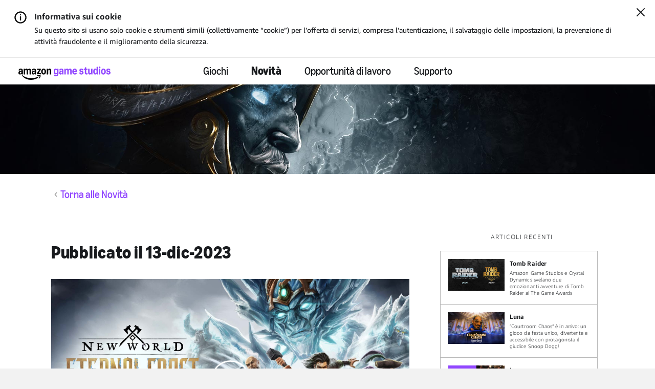

--- FILE ---
content_type: text/html;charset=UTF-8
request_url: https://www.amazongamestudios.com/it-it/news/articles/new-world-eternal-frost-is-here?language-picker=true
body_size: 23108
content:
 





    <!doctype html>
    <html lang="it-it" data-agid-auth-state="agid-unauthenticated">
    <head>
    <meta http-equiv="X-UA-Compatible" content="IE=edge" />
    <meta charset="utf-8" />
    <meta name="viewport" content="width=device-width, initial-scale=1.0" />
    <meta name="format-detection" content="telephone=no" />
    <meta name="darkreader-lock">
    <meta property="og:locale" content="it_IT" />
    <meta property="og:site_name" content="Amazon Game Studios" />
        <meta name="twitter:card" content="summary_large_image" />
        <meta name="twitter:site" content="@amzngamestudios" />
            <link rel="canonical" href="https://www.amazongamestudios.com/it-it/news/articles/new-world-eternal-frost-is-here" />
            <meta property="og:url" content="https://www.amazongamestudios.com/it-it/news/articles/new-world-eternal-frost-is-here" />
            <meta property="og:title" content=" " />
            <meta name="twitter:title" content=" " />
        <meta property="og:type" content="website" />
            <meta property="og:image" content="https://images.ctfassets.net/5lpapfxq15sk/3nvw0G9oX5iO3vbeK6sYtx/156ad5e3c9cec41cf6e4bc53e1300c07/NW_Eternal-Frost_S4_Key-Art_580x330_CT-002361.jpg" />
            <meta name="twitter:image" content="https://images.ctfassets.net/5lpapfxq15sk/3nvw0G9oX5iO3vbeK6sYtx/156ad5e3c9cec41cf6e4bc53e1300c07/NW_Eternal-Frost_S4_Key-Art_580x330_CT-002361.jpg" />
            <meta name="description" content="" />
            <meta property="og:description" content="" />
            <meta name="twitter:description" content="" />
            <meta name="keywords" content="New World" />
            <meta property="article:published_time" content="2023-12-13T07:00:00.000-08:00" />

    <title>Amazon Game Studios</title>

        <style nonce="b070aa6e074a4db1aec26062a030179e">
            .is-siteLoading{visibility:hidden;}
            .id_ffd18cb2-31d0-4207-8d7f-df50d5cf444e {
                background-color: currentColor;
            }
        </style>

        <link href="//d13pe3bn1jpqwf.cloudfront.net/statics/2026-01-07/resources/vendors.ad79e7178e4504e6cd98.css" rel="stylesheet">
        <link href="//d13pe3bn1jpqwf.cloudfront.net/statics/2026-01-07/resources/app.0928b65ea95eb1f76137.css" rel="stylesheet">

    <link href="//d13pe3bn1jpqwf.cloudfront.net/statics/2026-01-07/images/favicon.ico" rel="shortcut icon" >
    <link href="//d13pe3bn1jpqwf.cloudfront.net/statics/2026-01-07/images/apple-touch-icon.png" rel="apple-touch-icon" >
        <script nonce="b070aa6e074a4db1aec26062a030179e">document.documentElement.className='is-siteLoading';</script>
    <script src="//d13pe3bn1jpqwf.cloudfront.net/statics/2026-01-07/resources/analytics.js" nonce="b070aa6e074a4db1aec26062a030179e" crossorigin></script>

  <script nonce="b070aa6e074a4db1aec26062a030179e">
    if (window.s) {
      s.account='amazongamestudiosprod';
      s.eVar74 = s.prop74 = 'ags-none';
      try {
        s.t();
      } catch (e) {}
    }
  </script>
  <noscript>
    <img src="//amazongamestudios.d2.sc.omtrdc.net/b/ss/amazongamestudiosprod/1/H.25.1--NS/0" height="1" width="1" border="0" alt="" />
  </noscript>
    </head>
        <body class="id_ffd18cb2-31d0-4207-8d7f-df50d5cf444e ags-l-site">
<input type='hidden' name='__token__' value='hFADZhWqTxBim0BRfWubT/JxT2pkH5mVcWnW3HRyugdxAAAAAGlpUG4zYzMyOWJiZC00YjBmLTQwOTYtOGQ0Yi0zNjk3MmU1ZmFjOTE=' />

        <nav class="ags-l-site-header ags-SiteHeader">
            <div class=" u-hidden" id="ags-CookieDisclaimer">
                <div class="ags-CookieDisclaimerV2 ags-l-backgroundArea hidden">
                    <div class="ags-CookieDisclaimerV2-main">
                        <div class="ags-CookieDisclaimerV2-main-contentWrapper">
                            <div class="ags-CookieDisclaimerV2-content">
                                <div class="ags-CookieDisclaimerV2-content-heading">
                                    <div class="ags-CookieDisclaimerV2-content-heading-text">
                                        <span class="ags-CookieDisclaimerV2-infoBadge ags-CookieDisclaimerV2-infoBadge--desktop"></span>
                                        Informativa sui cookie
                                    </div>
                                </div>
                                <div class="ags-CookieDisclaimerV2-content-text">
                                    Su questo sito si usano solo cookie e strumenti simili (collettivamente “cookie”) per l’offerta di servizi, compresa l’autenticazione, il salvataggio delle impostazioni, la prevenzione di attività fraudolente e il miglioramento della sicurezza.
                                </div>
                            </div>
                        </div>
                    </div>
                    <button class="ags-CookieDisclaimerV2-main-closeWrapper js-closeCookieBanner" data-analytics="cookieDisclaimer-close" aria-label="Chiudi">
    <svg width="16px" height="16px" viewBox="0 0 16 16" xmlns="http://www.w3.org/2000/svg">
        <g id="close-icon" stroke="none" stroke-width="1" fill="none" fill-rule="evenodd" stroke-linecap="round">
            <g id="Group" transform="translate(1.000000, 1.000000)" stroke="#0F1111" stroke-width="2">
                <line x1="0" y1="14" x2="14" y2="0" id="Shape"></line>
                <line x1="0" y1="14" x2="14" y2="0" id="Shape" transform="translate(7.000000, 7.000000) scale(-1, 1) translate(-7.000000, -7.000000) "></line>
            </g>
        </g>
    </svg>
                    </button>
                </div>
            </div>
            <div class="ags-SiteHeader-nav-body js-productBar-navBarRoot">
                    <div class="ags-SiteHeader-content ">
                        <button class="ags-SiteHeader-skipToMainContent ags-Button--skipToMainContent js-skipToMainContent" data-analytics="header-skipToMainContent">
                            Passa ai contenuti principali
                        </button>
                            <div class="ags-SiteHeader-burgerWrapper is-control-wrapper">
                                <a tabindex="0" role="button" class="ags-SiteHeader-burger js-headerBurgerTarget js-fakeLinkButton--deprecated" aria-expanded="false" aria-controls="mobile-nav" aria-label="Menu di navigazione">
                                    <div class="ags-SiteHeader-burger-bar"></div>
                                    <div class="ags-SiteHeader-burger-bar"></div>
                                    <div class="ags-SiteHeader-burger-bar"></div>
                                    <div class="ags-SiteHeader-burger-bar"></div>
                                </a>
                            </div>
                        <div class="ags-SiteHeader-logoWrapper">
                            <a  class="ags-SiteHeader-logoLink"
                                href="/it-it"
                                data-analytics="header-amazon-games"
                                aria-label="Home"
                            >
    <svg xmlns="http://www.w3.org/2000/svg" version="1.1" viewBox="0 0 8241.515625 1159.203125">
        <defs>
            <style>
                .horizontalLogo {
                    fill: #9146ff;
                }
            </style>
        </defs>
        <path d="M486.000092,686.999955h96c4.390625,0,8.09375-1.5,11.09375-4.5s4.5-6.6875,4.5-11.09375v-270.609314c0-34.796875,6.09375-61.390625,18.296875-79.796875,12.203125-18.390625,29.90625-27.59375,53.109375-27.59375,21.1875,0,37.390625,7.8125,48.59375,23.40625,11.1875,15.59375,16.796875,38,16.796875,67.1875v287.406189c0,4.40625,1.5,8.09375,4.5,11.09375s6.703125,4.5,11.109375,4.5h96c4.390625,0,8.09375-1.5,11.09375-4.5s4.5-6.6875,4.5-11.09375v-270.609314c0-34.796875,6.09375-61.390625,18.296875-79.796875,12.203125-18.390625,29.90625-27.59375,53.109375-27.59375,21.1875,0,37.390625,7.8125,48.59375,23.40625,11.1875,15.59375,16.796875,38,16.796875,67.1875v287.406189c0,4.40625,1.5,8.09375,4.5,11.09375s6.703125,4.5,11.109375,4.5h96c4.390625,0,8.09375-1.5,11.09375-4.5s4.5-6.6875,4.5-11.09375v-296.999939c0-40.40625-5.8125-75.40625-17.40625-105s-28.296875-52.40625-50.09375-68.40625c-21.8125-16-47.5-24-77.09375-24-27.203125,0-51.796875,7.40625-73.796875,22.203125-22,14.8125-41.8125,37.40625-59.40625,67.796875h-4.796875c-11.609375-28.796875-28.109375-51-49.515625-66.59375s-46.890625-23.40625-76.484375-23.40625c-27.609375,0-51.515625,7.3125-71.703125,21.90625-20.203125,14.59375-35.703125,35.703125-46.5,63.296875h-4.796875l-12-58.796875c-.8125-4.796875-2.703125-8.59375-5.703125-11.40625-3-2.796875-6.703125-4.203125-11.09375-4.203125h-79.203125c-4.40625,0-8.109375,1.5-11.109375,4.5s-4.5,6.703125-4.5,11.109375v467.999939c0,4.40625,1.5,8.09375,4.5,11.09375s6.703125,4.5,11.109375,4.5ZM1407.000031,370.796891c-44.406189,0-83.109314,7.203125-116.109314,21.609375s-58.40625,35-76.203125,61.796875c-17.796875,26.8125-26.6875,58-26.6875,93.593689,0,29.609375,6,55.71875,18,78.3125s28.796875,40.203125,50.390625,52.796875c21.59375,12.578125,46.59375,18.890625,75,18.890625,29.203125,0,54.5-7.203125,75.906189-21.59375,21.390625-14.40625,37.484375-34.796875,48.296875-61.203125h4.796875l12,56.40625c2.40625,10.40625,8.40625,15.59375,18,15.59375h78c4.40625,0,8.109375-1.5,11.109375-4.5s4.5-6.6875,4.5-11.09375v-301.812439c0-62.78125-15.90625-110.578125-47.703125-143.390625-31.8125-32.796875-78.109375-49.203125-138.90625-49.203125-51.203064,0-93.703064,11.3125-127.499939,33.90625s-55.890625,54.296875-66.296875,95.09375c-1.59375,6.8125-1.296875,12.203125.90625,16.203125,2.1875,4,6.296875,6.609375,12.296875,7.796875l81.59375,14.40625c10,1.59375,16.59375-3.203125,19.8125-14.40625,10.390625-38.796875,33.984375-58.203125,70.796875-58.203125,22.796814,0,39.796814,7.5,50.999939,22.5,11.1875,15,16.796875,37.703125,16.796875,68.109375v12.59375c-12.8125-2.796875-29.40625-4.203125-49.796875-4.203125ZM1456.796906,474.000016c0,41.609375-6.609375,73.515564-19.796875,95.703064-13.203125,22.203125-32.203125,33.296875-56.999939,33.296875-18.8125,0-33.703125-6.296875-44.703125-18.890625s-16.5-29.5-16.5-50.703064c0-28.796875,9.5-51.703125,28.5-68.703125s44.890625-25.5,77.703064-25.5c10,0,20.59375,1,31.796875,3v31.796875ZM1996.203156,583.20308c-26-11.1875-51.109375-19.296875-75.3125-24.296875s-50.703125-7.5-79.5-7.5c-11.59375,0-23,1-34.1875,3l186-255.609314c4.78125-6.390625,7.1875-13.984375,7.1875-22.796875v-72.59375c0-4.40625-1.5-8.109375-4.5-11.109375s-6.703125-4.5-11.09375-4.5h-315.59375c-4.40625,0-8.109375,1.5-11.109375,4.5s-4.5,6.703125-4.5,11.109375v69.59375c0,4.40625,1.5,8.09375,4.5,11.09375s6.703125,4.5,11.109375,4.5h192l-205.203125,287.406189c-4.8125,6.40625-7.203125,14-7.203125,22.796875v73.796875c0,6,2,10.109375,6,12.3125,4,2.1875,9,2.296875,15,.296875,31.1875-10.796875,59.6875-18.59375,85.5-23.40625,25.796875-4.796875,52.09375-7.203125,78.90625-7.203125,27.1875,0,52.296875,2.3125,75.296875,6.90625,23,4.609375,49.5,12.515625,79.5,23.703125,6,2.390625,11,2.484375,15,.296875s6-6.5,6-12.90625v-69c0-9.59375-4.609375-16.390625-13.796875-20.390625ZM2363.093781,210.906266c-33-22.59375-69.90625-33.90625-110.703125-33.90625-40.40625,0-77.09375,11.3125-110.09375,33.90625s-58.90625,53.796875-77.703125,93.59375c-18.8125,39.8125-28.203125,84.109375-28.203125,132.90625s9.390625,93.09375,28.203125,132.890564c18.796875,39.8125,44.703125,71.015625,77.703125,93.609375s69.6875,33.890625,110.09375,33.890625c40.796875,0,77.703125-11.296875,110.703125-33.890625s58.999939-53.796875,77.999939-93.609375c19-39.796814,28.5-84.093689,28.5-132.890564s-9.5-93.09375-28.5-132.90625c-19-39.796875-44.999939-71-77.999939-93.59375ZM2315.390656,554.70308c-14.796875,27.40625-35.796875,41.09375-63,41.09375s-48-13.6875-62.40625-41.09375c-14.40625-27.406189-21.59375-66.499939-21.59375-117.296814s7.1875-89.890625,21.59375-117.296875,35.203125-41.109375,62.40625-41.109375,48.203125,13.703125,63,41.109375,22.203125,66.5,22.203125,117.296875-7.40625,89.890625-22.203125,117.296814ZM2914.796845,269.406266c-12-29.59375-29.109375-52.40625-51.296875-68.40625-22.203125-16-48.5-24-78.90625-24-28.40625,0-53.09375,7.40625-74.09375,22.203125-21,14.8125-36.90625,35.8125-47.703125,63h-4.796875l-12-58.796875c-.8125-4.796875-2.703125-8.59375-5.703125-11.40625-3-2.796875-6.703125-4.203125-11.09375-4.203125h-79.203125c-4.40625,0-8.109375,1.5-11.109375,4.5s-4.5,6.703125-4.5,11.109375v467.999939c0,4.40625,1.5,8.09375,4.5,11.09375s6.703125,4.5,11.109375,4.5h96c4.390625,0,8.09375-1.5,11.09375-4.5s4.5-6.6875,4.5-11.09375v-270.609314c0-34.796875,6.390625-61.390625,19.203125-79.796875,12.796875-18.390625,31.390625-27.59375,55.796875-27.59375,22,0,39,7.8125,51,23.40625s18,38,18,67.1875v287.406189c0,4.40625,1.5,8.09375,4.5,11.09375s6.703125,4.5,11.109375,4.5h96c4.390625,0,8.09375-1.5,11.09375-4.5s4.5-6.6875,4.5-11.09375v-296.999939c0-40.40625-6-75.40625-18-105ZM391.500092,682.499955c3-3,4.5-6.6875,4.5-11.09375v-301.812439c0-62.78125-15.90625-110.578125-47.703125-143.390625-31.8125-32.796875-78.109375-49.203125-138.90625-49.203125-51.203125,0-93.703125,11.3125-127.5,33.90625s-55.890625,54.296875-66.296875,95.09375c-1.59375,6.8125-1.296875,12.203125.90625,16.203125,2.1875,4,6.296875,6.609375,12.296875,7.796875l81.59375,14.40625c10,1.59375,16.59375-3.203125,19.8125-14.40625,10.390625-38.796875,33.984375-58.203125,70.796875-58.203125,22.796875,0,39.796875,7.5,51,22.5,11.1875,15,16.796875,37.703125,16.796875,68.109375v12.59375c-12.8125-2.796875-29.40625-4.203125-49.796875-4.203125-44.40625,0-83.109375,7.203125-116.109375,21.609375s-58.40625,35-76.203125,61.796875C8.890717,481.015641.000092,512.203141.000092,547.79683.000092,577.406205,6.000092,603.51558,18.000092,626.10933s28.796875,40.203125,50.390625,52.796875c21.59375,12.578125,46.59375,18.890625,75,18.890625,29.203125,0,54.5-7.203125,75.90625-21.59375,21.390625-14.40625,37.484375-34.796875,48.296875-61.203125h4.796875l12,56.40625c2.40625,10.40625,8.40625,15.59375,18,15.59375h78c4.40625,0,8.109375-1.5,11.109375-4.5ZM268.796967,474.000016c0,41.609375-6.609375,73.515564-19.796875,95.703064-13.203125,22.203125-32.203125,33.296875-57,33.296875-18.8125,0-33.703125-6.296875-44.703125-18.890625s-16.5-29.5-16.5-50.703064c0-28.796875,9.5-51.703125,28.5-68.703125s44.890625-25.5,77.703125-25.5c10,0,20.59375,1,31.796875,3v31.796875ZM1926.890656,734.999955c-25.796875-7.203125-51.6875-10.796875-77.6875-10.796875-50.8125,0-99.015625,12-144.609375,36-16.8125,9.1875-29.40625,17.796875-37.796875,25.796875-8.40625,8-10.59375,16.390625-6.59375,25.203125,2.78125,6.390625,8.1875,10.09375,16.1875,11.09375s19.390625.09375,34.203125-2.703125c24-5.203125,49-8.703125,75-10.484375,26-1.8125,48.59375-1.40625,67.796875,1.203125,19.203125,2.578125,31.203125,7.28125,36,14.09375,7.203125,10.78125,4.703125,33.578125-7.5,68.390625-12.203125,34.796875-28.703125,68.59375-49.5,101.40625-8,13.1875-12.8125,23.59375-14.40625,31.203125-1.59375,7.578125.40625,13.984375,6.015625,19.1875,3.59375,3.59375,7.59375,5.40625,12,5.40625,11.59375,0,28.390625-10.203125,50.390625-30.59375,39.59375-34.40625,67.40625-75.21875,83.40625-122.40625,8.796875-24.40625,14.203125-50,16.203125-76.796875,2-26.8125-1-46.015625-9-57.609375-7.609375-11.203125-24.3125-20.40625-50.109375-27.59375ZM1781.390656,872.406205c-8.40625,2-20.203125,7-35.390625,15-73.203125,38.390625-162.296875,69.09375-267.296875,92.09375-104.999939,23-214.499939,34.5-328.499939,34.5-141.21875,0-277.625-19.203125-409.21875-57.59375-131.59375-38.421875-248.1875-98.40625-349.78125-180-14.8125-11.609375-26.703125-19.015625-35.703125-22.203125-9-3.203125-16.3125-2.609375-21.90625,1.796875-7.59375,6-9.203125,16-4.796875,30,4,12.390625,13.390625,27.796875,28.203125,46.203125,59.59375,73.59375,130.578125,134.78125,212.984375,183.59375,82.40625,48.796875,170.703125,84.890625,264.90625,108.3125,94.203125,23.390625,190.5,35.09375,288.90625,35.09375,126,0,246-18.3125,359.999939-54.890625,114-36.609375,209.1875-87.90625,285.59375-153.90625,26.796875-23.609375,40.203125-42.40625,40.203125-56.40625,0-5.203125-2.203125-10.40625-6.59375-15.59375-6-6-13.203125-8-21.609375-6Z"/>
        <path class="horizontalLogo" d="M3244.168945,834c-30.40625-14-55-35.40625-73.796875-64.203125-6.796875-9.59375-5.796875-17.59375,3-24l69-49.203125c8.796875-6,15.796875-4.609375,21,4.203125,11.203125,18.40625,24.40625,31.90625,39.609375,40.515625,15.1875,8.578125,33.390625,12.890625,54.59375,12.890625,29.1875,0,52.296875-9.3125,69.296875-27.890625,17-18.609375,25.5-43.90625,25.5-75.90625v-55.8125h-4.796875c-10.40625,27.21875-26.703125,48.625-48.90625,64.21875s-47.5,23.390625-75.890625,23.390625c-33.609375,0-63.21875-10.5-88.8125-31.5s-45.390625-50.59375-59.390625-88.796875-21-82.5-21-132.90625c0-50.390625,7-94.6875,21-132.890625s33.796875-67.8125,59.390625-88.8125,55.203125-31.5,88.8125-31.5c28.390625,0,54.1875,7.8125,77.390625,23.40625s40.203125,36.59375,51.015625,63h4.796875l12-58.796875c2-10.40625,7.59375-15.609375,16.796875-15.609375h79.203125c4.390625,0,8.09375,1.5,11.09375,4.5s4.5,6.703125,4.5,11.109375v438c0,41.59375-9.40625,78.578125-28.203125,111-18.796875,32.390625-45,57.59375-78.59375,75.59375-33.609375,18-72.015625,27-115.203125,27-45.203125,0-83-7-113.40625-21ZM3308.075195,536.109375c15,26.203125,35.5,39.296875,61.5,39.296875,26.796875,0,47.703125-13,62.703125-39s22.5-61.796875,22.5-107.40625c0-45.59375-7.5-81.40625-22.5-107.40625s-35.90625-39-62.703125-39c-26,0-46.5,13.109375-61.5,39.3125s-22.5,61.90625-22.5,107.09375c0,45.203125,7.5,80.90625,22.5,107.109375Z"/>
        <path class="horizontalLogo" d="M3706.461914,680.109375c-21.796875-12.59375-38.6875-30.40625-50.6875-53.40625s-18-49.296875-18-78.90625c0-35.59375,9-66.78125,27-93.59375,18-26.796875,43.5-47.5,76.5-62.09375s71.6875-21.90625,116.09375-21.90625c20,0,36.390625,1.40625,49.203125,4.203125v-12.609375c0-31.1875-5.5-54.1875-16.5-69-11-14.796875-27.90625-22.203125-50.703125-22.203125-36,0-59.609375,19.609375-70.796875,58.8125-3.203125,11.203125-9.609375,16-19.203125,14.390625l-84-14.390625c-4.8125-.796875-8.40625-3.09375-10.796875-6.90625-2.40625-3.796875-2.796875-8.703125-1.203125-14.703125,10.796875-42.390625,33-74.984375,66.59375-97.796875,33.59375-22.796875,76.203125-34.203125,127.8125-34.203125,60.796875,0,107,16.5,138.59375,49.5s47.40625,80.90625,47.40625,143.703125v302.40625c0,4.40625-1.40625,8.09375-4.203125,11.09375-2.8125,3-6.609375,4.5-11.40625,4.5h-79.1875c-8.8125,0-14.40625-5.1875-16.8125-15.59375l-12-56.40625h-4.796875c-10.8125,26.8125-26.8125,47.515625-48,62.109375-21.203125,14.578125-46.40625,21.890625-75.59375,21.890625-28.40625,0-53.515625-6.3125-75.3125-18.890625ZM3785.071289,585c11,12.8125,25.890625,19.203125,44.703125,19.203125,25.1875,0,44.296875-11.09375,57.296875-33.296875s19.5-54.703125,19.5-97.5v-31.203125c-9.609375-2.40625-20.015625-3.609375-31.203125-3.609375-32.8125,0-58.8125,8.609375-78,25.8125-19.203125,17.203125-28.796875,40.203125-28.796875,69,0,21.59375,5.5,38.796875,16.5,51.59375Z"/>
        <path class="horizontalLogo" d="M4126.162109,687c-4,0-7.609375-1.59375-10.796875-4.796875-3.203125-3.1875-4.796875-6.796875-4.796875-10.796875V203.40625c0-4.796875,1.5-8.59375,4.5-11.40625,3-2.796875,6.6875-4.203125,11.09375-4.203125h79.203125c9.1875,0,14.796875,5.203125,16.796875,15.609375l12,58.796875h4.796875c10.796875-28,26.390625-49.390625,46.796875-64.203125,20.40625-14.796875,44.40625-22.203125,72.015625-22.203125,29.1875,0,54.390625,7.609375,75.59375,22.8125,21.1875,15.203125,37.390625,36.40625,48.59375,63.59375h4.8125c18-28.796875,38.09375-50.390625,60.296875-64.796875,22.1875-14.40625,47.09375-21.609375,74.703125-21.609375,29.59375,0,55.28125,8,77.09375,24,21.796875,16,38.390625,38.90625,49.796875,68.703125,11.40625,29.8125,17.109375,64.90625,17.109375,105.296875v297.609375c0,4.40625-1.40625,8.09375-4.203125,11.09375-2.8125,3-6.609375,4.5-11.40625,4.5h-96c-4,0-7.609375-1.59375-10.796875-4.796875-3.203125-3.1875-4.796875-6.796875-4.796875-10.796875v-288c0-29.59375-5.609375-52.203125-16.8125-67.796875s-27.203125-23.40625-47.984375-23.40625c-23.609375,0-41.515625,9.203125-53.703125,27.609375-12.203125,18.40625-18.296875,45.203125-18.296875,80.390625v271.203125c0,4.40625-1.40625,8.09375-4.203125,11.09375-2.8125,3-6.609375,4.5-11.40625,4.5h-96c-4,0-7.609375-1.59375-10.796875-4.796875-3.203125-3.1875-4.796875-6.796875-4.796875-10.796875v-288c0-29.59375-5.609375-52.203125-16.8125-67.796875s-27.203125-23.40625-47.984375-23.40625c-23.609375,0-41.515625,9.203125-53.703125,27.609375-12.203125,18.40625-18.296875,45.203125-18.296875,80.390625v271.203125c0,4.40625-1.40625,8.09375-4.203125,11.09375-2.8125,3-6.609375,4.5-11.40625,4.5h-96Z"/>
        <path class="horizontalLogo" d="M4850.652344,304.5c18.59375-40.1875,44.296875-71.6875,77.109375-94.5,32.796875-22.796875,70.203125-34.203125,112.203125-34.203125,40.390625,0,76.28125,11,107.6875,33s55.796875,52.5,73.203125,91.5,26.109375,83.5,26.109375,133.5v25.203125c0,4.8125-1.5,8.609375-4.5,11.40625s-7.109375,4.1875-12.296875,4.1875h-274.203125c6,82.40625,34,123.609375,84,123.609375,41.1875,0,66.796875-21.390625,76.796875-64.203125,2.390625-10,8.390625-14,18-12l88.796875,19.796875c10.796875,2.40625,14.390625,8.8125,10.796875,19.203125-15.203125,44.40625-39.609375,78.5-73.203125,102.296875s-74,35.703125-121.1875,35.703125c-42.40625,0-80.015625-10.8125-112.8125-32.390625-32.796875-21.59375-58.390625-52-76.796875-91.203125s-27.59375-84-27.59375-134.40625c0-50.796875,9.296875-96.296875,27.890625-136.5ZM5117.355469,390.59375c-3.59375-37.59375-11.890625-65.984375-24.890625-85.1875s-30.5-28.8125-52.5-28.8125c-21.609375,0-39.71875,9.8125-54.3125,29.40625-14.59375,19.609375-24.09375,47.8125-28.484375,84.59375h160.1875Z"/>
        <path class="horizontalLogo" d="M5717.352539,341.40625c-4.8125.796875-8.90625.1875-12.3125-1.8125s-5.296875-5.390625-5.6875-10.1875c-2.8125-16.796875-10.109375-29.796875-21.90625-39s-26.296875-13.8125-43.5-13.8125-31,4.109375-41.40625,12.3125-15.59375,19.09375-15.59375,32.6875c0,24.40625,18.390625,41.015625,55.203125,49.8125l70.203125,17.390625c42.796875,10.40625,74.203125,27.8125,94.203125,52.203125,20,24.40625,30,55.59375,30,93.59375,0,31.21875-8.203125,59.3125-24.609375,84.3125s-38.90625,44.609375-67.5,58.796875-60.5,21.296875-95.6875,21.296875c-51.21875,0-94.625-13.6875-130.21875-41.09375s-56.796875-67.296875-63.59375-119.703125c-.796875-4.796875,0-8.796875,2.40625-12,2.390625-3.1875,5.984375-5.1875,10.796875-6l82.796875-15.609375c5.59375-.78125,9.90625.015625,12.90625,2.40625,3,2.40625,5.09375,6.796875,6.296875,13.203125,4,26,12.796875,45.5,26.390625,58.5s31,19.5,52.21875,19.5c19.1875,0,34.6875-4.6875,46.484375-14.09375s17.703125-22.109375,17.703125-38.109375c0-15.1875-4.609375-27.390625-13.796875-36.59375-9.203125-9.203125-23.796875-16.203125-43.796875-21l-52.203125-12.609375c-50.40625-12.390625-86.296875-30.6875-107.703125-54.890625s-32.09375-54.703125-32.09375-91.5c0-32,8-59.5,24-82.5s37.59375-40.59375,64.796875-52.796875c27.1875-12.203125,57.796875-18.3125,91.796875-18.3125,50.40625,0,91,11.90625,121.796875,35.703125,30.796875,23.8125,50.796875,55.90625,60.015625,96.296875,2.390625,11.203125-1.609375,17.609375-12,19.203125l-86.40625,14.40625Z"/>
        <path class="horizontalLogo" d="M6193.745117,659.40625c.796875,3.59375.296875,6.703125-1.5,9.296875s-5.5,5.5-11.09375,8.703125c-24.8125,13.59375-54.40625,20.390625-88.796875,20.390625-30.8125,0-58.109375-6.3125-81.90625-18.890625-23.8125-12.59375-42.203125-30.703125-55.203125-54.296875s-19.5-51.609375-19.5-84.015625v-252h-69.59375c-4.8125,0-8.609375-1.390625-11.40625-4.1875s-4.1875-6.59375-4.1875-11.40625v-58.796875c0-8.796875,5.1875-14,15.59375-15.609375l69.59375-10.796875,13.203125-103.203125c1.1875-10.390625,6.390625-15.59375,15.609375-15.59375h82.796875c4.796875,0,8.59375,1.40625,11.390625,4.203125,2.796875,2.8125,4.203125,6.609375,4.203125,11.390625v103.203125h100.796875c4.796875,0,8.59375,1.40625,11.40625,4.203125,2.796875,2.8125,4.203125,6.609375,4.203125,11.40625v69.59375c0,4.8125-1.40625,8.609375-4.203125,11.40625-2.8125,2.796875-6.609375,4.1875-11.40625,4.1875h-100.796875v232.8125c0,44.796875,16.59375,67.1875,49.796875,67.1875,14.796875,0,30-4.59375,45.609375-13.796875,4.796875-2.796875,9.09375-3.703125,12.890625-2.703125s6.296875,4.109375,7.5,9.3125l15,78Z"/>
        <path class="horizontalLogo" d="M6615.537109,187.796875c4.40625,0,8.109375,1.5,11.109375,4.5s4.5,6.703125,4.5,11.109375v468c0,4.796875-1.5,8.59375-4.5,11.390625-3,2.8125-6.703125,4.203125-11.109375,4.203125h-79.1875c-9.21875,0-14.8125-5.1875-16.8125-15.59375l-12-58.8125h-4.796875c-10.8125,28-26.40625,49.40625-46.796875,64.203125-20.40625,14.796875-44.796875,22.203125-73.203125,22.203125-29.59375,0-55.390625-7.90625-77.390625-23.703125s-38.8125-38.390625-50.40625-67.796875c-11.609375-29.390625-17.40625-64.09375-17.40625-104.09375V203.40625c0-4.40625,1.390625-8.109375,4.203125-11.109375,2.796875-3,6.59375-4.5,11.40625-4.5h96c4.390625,0,8.09375,1.5,11.09375,4.5s4.5,6.703125,4.5,11.109375v290.390625c0,28.8125,5.59375,50.8125,16.796875,66,11.203125,15.203125,27.609375,22.796875,49.203125,22.796875,24,0,42.1875-8.890625,54.59375-26.6875s18.609375-44.09375,18.609375-78.90625V203.40625c0-4.40625,1.390625-8.109375,4.203125-11.109375,2.796875-3,6.59375-4.5,11.390625-4.5h96Z"/>
        <path class="horizontalLogo" d="M6775.138672,666.296875c-26-21.796875-46.109375-52.390625-60.296875-91.796875-14.203125-39.390625-21.296875-85.09375-21.296875-137.09375s7.09375-97.6875,21.296875-137.09375c14.1875-39.40625,34.296875-70,60.296875-91.8125,26-21.796875,56-32.703125,90-32.703125,26.796875,0,50.203125,6.8125,70.203125,20.40625s37.390625,34.390625,52.203125,62.390625h4.796875V42.59375c0-4.78125,1.390625-8.578125,4.203125-11.390625,2.796875-2.796875,6.59375-4.203125,11.390625-4.203125h96c4.40625,0,8.109375,1.5,11.109375,4.5s4.5,6.703125,4.5,11.09375v628.8125c0,4-1.5,7.609375-4.5,10.796875-3,3.203125-6.703125,4.796875-11.109375,4.796875h-79.1875c-8.8125,0-14.40625-5.1875-16.8125-15.59375l-12-58.8125h-4.796875c-10.8125,26-27.703125,46.90625-50.703125,62.703125s-48.109375,23.703125-75.296875,23.703125c-34,0-64-10.90625-90-32.703125ZM6972.544922,552c14.796875-26.796875,22.203125-65,22.203125-114.59375s-7.40625-87.796875-22.203125-114.609375c-14.8125-26.796875-35.8125-40.203125-63-40.203125-27.203125,0-48,13.40625-62.40625,40.203125-14.40625,26.8125-21.59375,65.015625-21.59375,114.609375s7.1875,87.796875,21.59375,114.59375c14.40625,26.8125,35.203125,40.203125,62.40625,40.203125,27.1875,0,48.1875-13.390625,63-40.203125Z"/>
        <path class="horizontalLogo" d="M7210.739258,128.40625c-14.40625-13.59375-21.59375-31.59375-21.59375-54,0-22.796875,7.09375-40.890625,21.296875-54.296875,14.1875-13.40625,31.890625-20.109375,53.09375-20.109375,21.1875,0,38.890625,6.703125,53.09375,20.109375s21.3125,31.5,21.3125,54.296875c0,22.40625-7.203125,40.40625-21.609375,54s-32,20.390625-52.796875,20.390625c-20.8125,0-38.40625-6.796875-52.796875-20.390625ZM7215.536133,687c-4.8125,0-8.609375-1.390625-11.40625-4.203125-2.796875-2.796875-4.1875-6.59375-4.1875-11.390625V203.40625c0-4.796875,1.390625-8.59375,4.1875-11.40625,2.796875-2.796875,6.59375-4.203125,11.40625-4.203125h96c10.40625,0,15.609375,5.203125,15.609375,15.609375v468c0,4.796875-1.40625,8.59375-4.203125,11.390625-2.8125,2.8125-6.609375,4.203125-11.40625,4.203125h-96Z"/>
        <path class="horizontalLogo" d="M7493.919922,664.796875c-32.796875-22.796875-58.6875-54.09375-77.6875-93.890625s-28.5-84.296875-28.5-133.5,9.5-93.703125,28.5-133.5,44.890625-71.09375,77.6875-93.90625c32.796875-22.796875,69.40625-34.203125,109.8125-34.203125,40.78125,0,77.6875,11.40625,110.6875,34.203125,33,22.8125,59,54.109375,78,93.90625s28.5,84.296875,28.5,133.5-9.5,93.703125-28.5,133.5-45,71.09375-78,93.890625-69.90625,34.203125-110.6875,34.203125c-40.40625,0-77.015625-11.40625-109.8125-34.203125ZM7667.013672,555.90625c14.59375-27.40625,21.90625-66.90625,21.90625-118.5s-7.3125-91.09375-21.90625-118.5-35.6875-41.109375-63.28125-41.109375c-27.21875,0-48.015625,13.703125-62.40625,41.109375-14.40625,27.40625-21.59375,66.90625-21.59375,118.5s7.1875,91.09375,21.59375,118.5c14.390625,27.40625,35.1875,41.09375,62.40625,41.09375,27.59375,0,48.6875-13.6875,63.28125-41.09375Z"/>
        <path class="horizontalLogo" d="M8132.3125,341.40625c-4.8125.796875-8.90625.1875-12.3125-1.8125s-5.296875-5.390625-5.6875-10.1875c-2.8125-16.796875-10.109375-29.796875-21.90625-39s-26.296875-13.8125-43.5-13.8125-31,4.109375-41.40625,12.3125-15.59375,19.09375-15.59375,32.6875c0,24.40625,18.390625,41.015625,55.203125,49.8125l70.203125,17.390625c42.796875,10.40625,74.203125,27.8125,94.203125,52.203125,20,24.40625,30,55.59375,30,93.59375,0,31.21875-8.203125,59.3125-24.609375,84.3125s-38.90625,44.609375-67.5,58.796875-60.5,21.296875-95.6875,21.296875c-51.21875,0-94.625-13.6875-130.21875-41.09375s-56.796875-67.296875-63.59375-119.703125c-.796875-4.796875,0-8.796875,2.40625-12,2.390625-3.1875,5.984375-5.1875,10.796875-6l82.796875-15.609375c5.59375-.78125,9.90625.015625,12.90625,2.40625,3,2.40625,5.09375,6.796875,6.296875,13.203125,4,26,12.796875,45.5,26.390625,58.5s31,19.5,52.21875,19.5c19.1875,0,34.6875-4.6875,46.484375-14.09375s17.703125-22.109375,17.703125-38.109375c0-15.1875-4.609375-27.390625-13.796875-36.59375-9.203125-9.203125-23.796875-16.203125-43.796875-21l-52.203125-12.609375c-50.40625-12.390625-86.296875-30.6875-107.703125-54.890625s-32.09375-54.703125-32.09375-91.5c0-32,8-59.5,24-82.5s37.59375-40.59375,64.796875-52.796875c27.1875-12.203125,57.796875-18.3125,91.796875-18.3125,50.40625,0,91,11.90625,121.796875,35.703125,30.796875,23.8125,50.796875,55.90625,60.015625,96.296875,2.390625,11.203125-1.609375,17.609375-12,19.203125l-86.40625,14.40625Z"/>
    </svg>
                            </a>
                        </div>
<ul class="ags-SiteHeader-navMenu ags-SiteHeader-navMenu--desktop " >
    <li class="ags-SiteHeader-navMenu-item ">
        <a class="ags-SiteHeader-navMenu-item-link js-productBar-navElement u-cursor-pointer "
                href="/it-it/games"
            data-analytics="header-games"
        >
            Giochi
        </a>
    </li>
    <li class="ags-SiteHeader-navMenu-item is-active">
        <a class="ags-SiteHeader-navMenu-item-link js-productBar-nextNavElement"
            href="/it-it/news"
            data-analytics="header-news"
                aria-current="page"
        >
            Novità
        </a>
    </li>
        <li class="ags-SiteHeader-navMenu-item ">
            <a class="ags-SiteHeader-navMenu-item-link"
                href="/it-it/careers"
                data-analytics="header-careers"
            >
                Opportunità di lavoro
            </a>
        </li>
    <li class="ags-SiteHeader-navMenu-item ">
        <a class="ags-SiteHeader-navMenu-item-link"
            href="/it-it/support"
            data-analytics="header-support"
        >
            Supporto
        </a>
    </li>
</ul>
<ul class="ags-SiteHeader-navMenu ags-SiteHeader-navMenu--mobile js-headerNavMenu" id=mobile-nav role=menu aria-hidden=true>
    <li class="ags-SiteHeader-navMenu-item ">
        <a class="ags-SiteHeader-navMenu-item-link js-productBar-navElement u-cursor-pointer "
                href="/it-it/games"
            data-analytics="header-games"
        >
            Giochi
        </a>
    </li>
    <li class="ags-SiteHeader-navMenu-item is-active">
        <a class="ags-SiteHeader-navMenu-item-link js-productBar-nextNavElement"
            href="/it-it/news"
            data-analytics="header-news"
                aria-current="page"
        >
            Novità
        </a>
    </li>
        <li class="ags-SiteHeader-navMenu-item ">
            <a class="ags-SiteHeader-navMenu-item-link"
                href="/it-it/careers"
                data-analytics="header-careers"
            >
                Opportunità di lavoro
            </a>
        </li>
    <li class="ags-SiteHeader-navMenu-item ">
        <a class="ags-SiteHeader-navMenu-item-link"
            href="/it-it/support"
            data-analytics="header-support"
        >
            Supporto
        </a>
    </li>
</ul>
                        <div class="ags-SiteHeader-content-right"></div>
                    </div>
            </div>
        </nav>
            <main class="ags-l-site-main ags-body  js-siteMain">

    <section class="ags-Module">
    <div class="ags-NewsArticlePage" id="module-5ZiipTROfz5uOoTBqjkEmG">


    <section class="
        id_1b81c614-a407-4568-8148-213c34e1e231
        ags-Module
        ags-ContentModule
        ags-ContentModule--center
        
        ags-ContentModule--heightLarge
        js-pending-animation-in

        
        
        

        ags-ContentModule--hasHorizontalFade
        
        
        ags-ContentModule--verticalCenter
        ags-ContentModule--Background
        
        ags-NewsArticlePage-header

        js-ContentModule
    "
    data-alignment="center"
    
    >
        <style nonce="b070aa6e074a4db1aec26062a030179e">

.id_1b81c614-a407-4568-8148-213c34e1e231 {
    background-color: #0F1518 !important;
}
.id_1b81c614-a407-4568-8148-213c34e1e231 > .ags-ContentModule-backgroundContainer {
    color: #0F1518 !important;
}
.id_1b81c614-a407-4568-8148-213c34e1e231 .ags-ContentModule-backgroundContainer-background--mobile {
    
      background-image: url(//images.ctfassets.net/5lpapfxq15sk/5BOkC3Hn1QkSayGbhpzlI0/c35721bf3b94e92444ac69aedf3762d6/NWNEWS-mob.jpg) !important;

      @supports (background-image: url(//images.ctfassets.net/5lpapfxq15sk/5BOkC3Hn1QkSayGbhpzlI0/c35721bf3b94e92444ac69aedf3762d6/NWNEWS-mob.jpg?fm=webp)) {
        background-image: url(//images.ctfassets.net/5lpapfxq15sk/5BOkC3Hn1QkSayGbhpzlI0/c35721bf3b94e92444ac69aedf3762d6/NWNEWS-mob.jpg?fm=webp) !important;
      }
    
}
.id_1b81c614-a407-4568-8148-213c34e1e231 .BackgroundFade--bottom {
    
        background: linear-gradient(0deg, #0F1518, hsla(0,0%,100%,0)) !important;
        background: linear-gradient(0deg, #0F1518, #0F151800) !important;
     !important;
}
.id_1b81c614-a407-4568-8148-213c34e1e231 .BackgroundFade--left {
    
        background: linear-gradient(90deg, #0F1518, hsla(0,0%,100%,0)) !important;
        background: linear-gradient(90deg, #0F1518, #0F151800) !important;
     !important;
}
.id_1b81c614-a407-4568-8148-213c34e1e231 .BackgroundFade--right {
    
        background: linear-gradient(270deg, #0F1518, hsla(0,0%,100%,0)) !important;
        background: linear-gradient(270deg, #0F1518, #0F151800) !important;
     !important;
}
.id_1b81c614-a407-4568-8148-213c34e1e231 .ags-ContentModule-backgroundContainer-background--desktop {
    
      background-image: url(//images.ctfassets.net/5lpapfxq15sk/1BunKa8FW7K5fMOBLQFtTQ/b758ada6fe9c9ab90850c8c16cafd39a/NWNEWS-web.jpg) !important;

      @supports (background-image: url(//images.ctfassets.net/5lpapfxq15sk/1BunKa8FW7K5fMOBLQFtTQ/b758ada6fe9c9ab90850c8c16cafd39a/NWNEWS-web.jpg?fm=webp)) {
        background-image: url(//images.ctfassets.net/5lpapfxq15sk/1BunKa8FW7K5fMOBLQFtTQ/b758ada6fe9c9ab90850c8c16cafd39a/NWNEWS-web.jpg?fm=webp) !important;
      }
    
    color: #0F1518 !important;
}
.id_1b81c614-a407-4568-8148-213c34e1e231 .ags-ContentModule-backgroundContainer-background::before {
    
}
.id_1b81c614-a407-4568-8148-213c34e1e231 .ags-ContentModule-backgroundContainer-background::after {
    
}
        </style>
        <div class="ags-ContentModule-backgroundContainer ags-l-backgroundArea">
            <div class="
                    ags-ContentModule-backgroundContainer-background
                    ags-ContentModule-backgroundContainer-background--mobile
                "
            >
                <div class="BackgroundFade BackgroundFade--bottom"></div>


  <picture>
        <source srcset="//images.ctfassets.net/5lpapfxq15sk/5BOkC3Hn1QkSayGbhpzlI0/c35721bf3b94e92444ac69aedf3762d6/NWNEWS-mob.jpg?fm=webp" type="image/webp">
      <source srcset="//images.ctfassets.net/5lpapfxq15sk/5BOkC3Hn1QkSayGbhpzlI0/c35721bf3b94e92444ac69aedf3762d6/NWNEWS-mob.jpg" type="image/jpg">
      <img src="//images.ctfassets.net/5lpapfxq15sk/5BOkC3Hn1QkSayGbhpzlI0/c35721bf3b94e92444ac69aedf3762d6/NWNEWS-mob.jpg" alt="Scena di gioco sullo sfondo" class="ags-ContentModule-backgroundContainer-background-butActuallyForeground js-preventDragStart"  aria-hidden="false">
  </picture>
            </div>
            <div class="ags-ContentModule-backgroundContainer-background ags-ContentModule-backgroundContainer-background--desktop">
                <div class="BackgroundFade BackgroundFade--left"></div>
                <div class="BackgroundFade BackgroundFade--right"></div>
            </div>
        </div>
        <div class="ags-ContentModule-foregroundContainer ags-l-contentArea js-ContentModule-contentArea">
            <div class="ags-ContentModule-text  ">
                            <hgroup>
                    <h2 class="ags-ContentModule-text-heading"></h2>
            </hgroup>

            </div>
            
        </div>
    <div class="ags-EditPreview-fileSize ags-EditPreview-fileSize--background ags-EditPreview-fileSize--desktop js-EditPreview-fileSize  u-hidden" data-size="83">83 KB</div>
    <div class="ags-EditPreview-fileSize ags-EditPreview-fileSize--background ags-EditPreview-fileSize--mobile js-EditPreview-fileSize  u-hidden" data-size="54">54 KB</div>
    </section>
        <div class="ags-NewsArticlePage-contentWrapper">
            <div class="ags-NewsArticlePage-breadcrumbs">
                    <svg class="ags-Support-icon-arrow--small" focusable="false" aria-hidden="true" version="1.1" xmlns="http://www.w3.org/2000/svg" xmlns:xlink="http://www.w3.org/1999/xlink"
         viewBox="0 0 88.7 151.3" xml:space="preserve">
    <path class="st0" d="M77,0.2c0.6,0.2,1.1,0.4,1.6,0.6c1.4,0.7,2.6,1.7,3.6,2.9c1.7,1.7,3.4,3.4,4.9,5.2c2.2,3,1.9,7.2-0.8,9.9
        c-2.6,2.5-5.1,5.1-7.6,7.7c-2.8,2.8-5.7,5.7-8.6,8.5c-2.4,2.4-4.8,4.9-7.3,7.3s-4.8,4.8-7.2,7.2c-2,2-4,4.1-6.1,6.1
        s-3.9,3.8-5.8,5.8s-4,4.1-6,6.1s-3.8,3.8-5.7,5.7c-0.6,0.6-1.2,1.3-1.9,1.9c-0.4,0.2-0.5,0.7-0.3,1.1c0.1,0.1,0.1,0.2,0.3,0.3
        c1.5,1.5,3,2.9,4.4,4.4l6,6l4.8,4.8l4.4,4.4l6.1,6.1l5.8,5.8c2.1,2.1,4.2,4.2,6.3,6.3s3.9,3.9,5.9,5.9s4,4,6,6
        c2.4,2.5,5,4.9,7.3,7.5c2.1,2.6,2.1,6.3,0.1,8.9c-1.6,1.9-3.4,3.6-5.1,5.4c-1.3,1.5-3,2.6-4.9,3.2c-0.4,0.1-0.7,0.2-1.1,0.2
        c-0.4,0.1-0.9,0.1-1.3,0c0-0.1-0.5-0.1-1-0.2s-1-0.3-1.5-0.6c-1.6-0.9-3-2.1-4.2-3.5c-8.7-8.7-17.4-17.4-26.1-26.1L14.1,93L2.4,81.3
        c-2.5-2.4-3.1-6.1-1.5-9.2c0.8-1.2,1.7-2.3,2.7-3.3C8.8,63.6,14,58.4,19.2,53.2l20.5-20.5l19-19L69.6,2.9c1.2-1.3,2.8-2.2,4.5-2.7
        C75.1-0.1,76.1-0.1,77,0.2z"/>
    </svg>
<a class="ags-NewsArticlePage-breadcrumbs-link" href="/it-it/news">Torna alle Novità</a>
            </div>
            <div class="ags-NewsArticlePage-contentWrapper-stickyParent">
                <div class="ags-NewsArticlePage-contentWrapper-articlePane">
                        <h2 class="ags-NewsArticlePage-contentWrapper-articlePane-articleTitle"> </h2>
                    <div class="ags-NewsArticlePage-contentWrapper-articlePane-articleHeader">
                            <div class="ags-NewsArticlePage-contentWrapper-articlePane-articleHeader-date">Pubblicato il 13-dic-2023</div>
                    </div>
                    <article>
                        <div class="ags-rich-text-div"><p class="ags-rich-text-p"><span class="ags-rich-text-span"></span><div class="ags-MediaGalleryEmbed-container ags-l-contentArea"><div class="ags-MediaGalleryEmbed-container-gallery ags-mediaPopupItems"><div class="ags-MediaGalleryEmbed-container-gallery-box ags-MediaGalleryEmbed-container-gallery-box--background ags-mediaPopupItem u-relative"   data-index="0"   data-heading=""   data-description=""   data-thumbnail="//images.ctfassets.net/5lpapfxq15sk/3edXN92Dl3urg8ldecRbK/42014c34cd0cc61a3f30005a4411fd5d/EN_NW_YT_Thumbnail_S4_Launch_Trailer_580x330_CT-002067.jpg"   data-image="//images.ctfassets.net/5lpapfxq15sk/5CjRCY01ylhZ0hSfUYseaS/63e7c215276eeaf713f34bb824e47850/EN_NW_YT_Thumbnail_S4_Launch_Trailer_1920x1080_CT-002067.jpg"   data-imageMedium="//images.ctfassets.net/5lpapfxq15sk/uTCXkKIUAPpYjIWjfs48k/9ee679a183f6800cfb792452e3f83576/EN_NW_YT_Thumbnail_S4_Launch_Trailer_740x416_CT-002067.jpg"   data-imageAltText="New World: Eternal Frost - Season Launch Trailer"   data-videoUrl="/it-it/forward-link?id=eternal-frost-trailer"   data-itemId="2cBPJcRx4CuaTWafjlxu8H"><div class="ags-MediaGalleryEmbed-container-gallery-box-thumbnail"><a tabindex="0" role="button" class="ags-media-link js-fakeLinkButton--deprecated" data-analytics="media-gallery-2cBPJcRx4CuaTWafjlxu8H-link" aria-label="New World: Eternal Frost - Season Launch Trailer"><img class="ags-MediaGalleryEmbed-container-gallery-box-thumbnail-image ags-MediaGalleryEmbed-container-gallery-box-thumbnail-image--mobile" src="//images.ctfassets.net/5lpapfxq15sk/uTCXkKIUAPpYjIWjfs48k/9ee679a183f6800cfb792452e3f83576/EN_NW_YT_Thumbnail_S4_Launch_Trailer_740x416_CT-002067.jpg" alt="" /><img class="ags-MediaGalleryEmbed-container-gallery-box-thumbnail-image ags-MediaGalleryEmbed-container-gallery-box-thumbnail-image--desktop" src="//images.ctfassets.net/5lpapfxq15sk/5CjRCY01ylhZ0hSfUYseaS/63e7c215276eeaf713f34bb824e47850/EN_NW_YT_Thumbnail_S4_Launch_Trailer_1920x1080_CT-002067.jpg" alt="" /><div class="ags-MediaGalleryEmbed-container-gallery-box-thumbnail-play"><svg class="ags-MediaGalleryEmbed-container-gallery-box-thumbnail-play-icon" xmlns="http://www.w3.org/2000/svg" viewBox="0 0 117.19 120.5" focusable="false" aria-hidden="true"><polygon class="ags-playButtonSvg" points="44.32 38.22 44.32 85.95 90.71 60.25 44.32 38.22"/><ellipse class="ags-playButtonSvg" cx="58.6" cy="60.25" rx="57.1" ry="58.75"/></svg></div><div class="ags-EditPreview-fileSize js-EditPreview-fileSize u-hidden" data-size="252">252 KB</div></a></div></div></div></div><span class="ags-rich-text-span"></span></p><br class="ags-rich-text-br"/><p class="ags-rich-text-p"><span class="ags-rich-text-span">Nell&rsquo;ultimo capitolo della storia dei corvi d&#39;argento, incontrerai il comandante dei ghiacciati. Questo cavaliere della Tavola Rotonda, assetato di potere, guida un esercito di Variaghi mutati alla ricerca di potenti manufatti per scatenare l&rsquo;orrore su Aeternum. Il nuovo corvo d&#39;argento, Daichi, &egrave; incredibilmente ostinato, ma rimane un fedele alleato e l&rsquo;unica opzione per sconfiggere i ghiacciati.</span></p><br class="ags-rich-text-br"/><p class="ags-rich-text-p"><span class="ags-rich-text-span"></span><div class="ags-MediaGalleryEmbed-container ags-l-contentArea"><div class="ags-MediaGalleryEmbed-container-gallery ags-mediaPopupItems"><div class="ags-MediaGalleryEmbed-container-gallery-box ags-MediaGalleryEmbed-container-gallery-box--background ags-mediaPopupItem u-relative"   data-index="0"   data-heading=""   data-description=""   data-thumbnail="//images.ctfassets.net/5lpapfxq15sk/5JS9vwyQdT8wjLeRfNWgF/2eb70e55bd96baca13f461cd2d641071/NW_DecemberStoreUpdate_THUMBNAIL_Logo_Final__580.jpg"   data-image="//images.ctfassets.net/5lpapfxq15sk/5jRvJY8hIywjuxK7k4BwAS/b3ce2c245846cfd918cf9436f3f754ee/NW_DecemberStoreUpdate_THUMBNAIL_Logo_Final_1920.jpg"   data-imageMedium="//images.ctfassets.net/5lpapfxq15sk/6IsUTU3YA0IpGMlJ7J8hLb/ff9a08343415c944ca29d51fb81e701b/NW_DecemberStoreUpdate_THUMBNAIL_Logo_Final__740.jpg"   data-imageAltText="New World Logo and Ronin&rsquo;s Shadow Store Showcase skins"   data-videoUrl="/it-it/forward-link?id=december-store-showcase-video"   data-itemId="4Po1aRalPAU7BBgjme5xgd"><div class="ags-MediaGalleryEmbed-container-gallery-box-thumbnail"><a tabindex="0" role="button" class="ags-media-link js-fakeLinkButton--deprecated" data-analytics="media-gallery-4Po1aRalPAU7BBgjme5xgd-link" aria-label="New World Logo and Ronin&rsquo;s Shadow Store Showcase skins"><img class="ags-MediaGalleryEmbed-container-gallery-box-thumbnail-image ags-MediaGalleryEmbed-container-gallery-box-thumbnail-image--mobile" src="//images.ctfassets.net/5lpapfxq15sk/6IsUTU3YA0IpGMlJ7J8hLb/ff9a08343415c944ca29d51fb81e701b/NW_DecemberStoreUpdate_THUMBNAIL_Logo_Final__740.jpg" alt="" /><img class="ags-MediaGalleryEmbed-container-gallery-box-thumbnail-image ags-MediaGalleryEmbed-container-gallery-box-thumbnail-image--desktop" src="//images.ctfassets.net/5lpapfxq15sk/5jRvJY8hIywjuxK7k4BwAS/b3ce2c245846cfd918cf9436f3f754ee/NW_DecemberStoreUpdate_THUMBNAIL_Logo_Final_1920.jpg" alt="" /><div class="ags-MediaGalleryEmbed-container-gallery-box-thumbnail-play"><svg class="ags-MediaGalleryEmbed-container-gallery-box-thumbnail-play-icon" xmlns="http://www.w3.org/2000/svg" viewBox="0 0 117.19 120.5" focusable="false" aria-hidden="true"><polygon class="ags-playButtonSvg" points="44.32 38.22 44.32 85.95 90.71 60.25 44.32 38.22"/><ellipse class="ags-playButtonSvg" cx="58.6" cy="60.25" rx="57.1" ry="58.75"/></svg></div><div class="ags-EditPreview-fileSize js-EditPreview-fileSize u-hidden" data-size="109">109 KB</div></a></div></div></div></div><span class="ags-rich-text-span"></span></p><br class="ags-rich-text-br"/><p class="ags-rich-text-p"><span class="ags-rich-text-span"> </span><a href="/it-it/forward-link?id=new-world" class="ags-rich-text-a u-inlineLink" data-analytics="ags-rich-text-forward-link-new-world" target="_blank" rel="noopener noreferrer"><span class="ags-rich-text-span"><i class="ags-rich-text-i">New World</i></span><span class="ags-rich-text-span"> </span></a><span class="ags-rich-text-span">.</span></p></div>
                    </article>
                    <div class="ags-NewsArticlePage-contentWrapper-articlePane-authorName"></div>
                    <hr class="ags-NewsArticlePage-contentWrapper-articlePane-articleEnd"/>
                    <div class="ags-NewsArticlePage-contentWrapper-articlePane-articleFooter">
                        <div class="ags-NewsArticlePage-contentWrapper-articlePane-articleFooter-topRow">
                                <div class="ags-NewsArticlePage-contentWrapper-articlePane-articleFooter-tags">
    <a class="ags-blogTag"
       href="/it-it/news?tag=new-world"
       data-analytics="blog-5ZiipTROfz5uOoTBqjkEmG-tag-link"
       aria-label="New World"
    >
        New World
    </a>
                                </div>
                                <meta name="keywords" content="New World" />
                            <div class="ags-NewsArticlePage-contentWrapper-articlePane-share">
                                <div class="ags-NewsArticlePage-contentWrapper-articlePane-share-label">Condividi</div>
                                <a
                                    href="https://twitter.com/intent/tweet?text= +%7c+Amazon Game Studios&url=https://www.amazongames.com/it-it/news/articles/new-world-eternal-frost-is-here"
                                    class="ags-NewsArticlePage-contentWrapper-articlePane-share-icon ags-NewsArticlePage-contentWrapper-articlePane-share-icon--twitterX"
                                    target="_blank"
                                    rel="noopener noreferrer"
                                    data-analytics="blog-5ZiipTROfz5uOoTBqjkEmG-share-twitterX"
                                >
    <svg class="" width="32px" height="32px" viewBox="0 0 1200 1227" fill="none" xmlns="http://www.w3.org/2000/svg" focusable="false" aria-hidden="true">
        <title></title>
        <path d="M714.163 519.284L1160.89 0H1055.03L667.137 450.887L357.328 0H0L468.492 681.821L0 1226.37H105.866L515.491 750.218L842.672 1226.37H1200L714.137 519.284H714.163ZM569.165 687.828L521.697 619.934L144.011 79.6944H306.615L611.412 515.685L658.88 583.579L1055.08 1150.3H892.476L569.165 687.854V687.828Z" fill="currentColor"/>
    </svg>
                                </a>
                                <a
                                    href="https://www.facebook.com/sharer/sharer.php?u=https://www.amazongames.com/it-it/news/articles/new-world-eternal-frost-is-here"
                                    class="ags-NewsArticlePage-contentWrapper-articlePane-share-icon ags-NewsArticlePage-contentWrapper-articlePane-share-icon--facebook"
                                    target="_blank"
                                    rel="noopener noreferrer"
                                    data-analytics="blog-5ZiipTROfz5uOoTBqjkEmG-share-facebook"
                                >
                                    <img src="/images/facebook-hover.svg" />
                                </a>
                            </div>
                        </div>
                        <div class="ags-NewsArticlePage-contentWrapper-articlePane-adjacentArticleLinks">
                                <a href="/it-it/news/articles/lost-ark-2024-roadmap-part-1" data-analytics="blog-5ZiipTROfz5uOoTBqjkEmG-previous-link" class="ags-NewsArticlePage-contentWrapper-articlePane-adjacentArticleLinks-link ags-NewsArticlePage-contentWrapper-articlePane-adjacentArticleLinks-link--previous">
                                    <div class="ags-NewsArticlePage-contentWrapper-articlePane-adjacentArticleLinks-link-content">
                                        <div class="ags-NewsArticlePage-contentWrapper-articlePane-adjacentArticleLinks-link-content-arrow">
    <svg xmlns="http://www.w3.org/2000/svg" width="57" height="55" viewBox="0 0 57 55" fill="none">
        <rect y="20.4336" width="47.9425" height="12.8235" fill="#9146FF"/>
        <rect x="20.5508" y="45.5044" width="38.1752" height="12.7217" transform="rotate(-45 20.5508 45.5044)" fill="#9146FF"/>
        <rect x="29.5039" y="0.5" width="38.1752" height="12.7217" transform="rotate(45 29.5039 0.5)" fill="#9146FF"/>
    </svg>
                                        </div>
                                        <div class="ags-NewsArticlePage-contentWrapper-articlePane-adjacentArticleLinks-link-content-details">
                                            <div class="ags-NewsArticlePage-contentWrapper-articlePane-adjacentArticleLinks-link-content-details-label">Post precedente</div>
                                            <div class="ags-NewsArticlePage-contentWrapper-articlePane-adjacentArticleLinks-link-content-details-title"></div>
                                        </div>
                                    </div>
                                </a>
                                <a href="/it-it/news/articles/lost-ark-voldis-wonderland" data-analytics="blog-5ZiipTROfz5uOoTBqjkEmG-next-link" class="ags-NewsArticlePage-contentWrapper-articlePane-adjacentArticleLinks-link ags-NewsArticlePage-contentWrapper-articlePane-adjacentArticleLinks-link--next">
                                    <div class="ags-NewsArticlePage-contentWrapper-articlePane-adjacentArticleLinks-link-content">
                                        <div class="ags-NewsArticlePage-contentWrapper-articlePane-adjacentArticleLinks-link-content-arrow">
    <svg xmlns="http://www.w3.org/2000/svg" width="57" height="55" viewBox="0 0 57 55" fill="none">
        <rect y="20.4336" width="47.9425" height="12.8235" fill="#9146FF"/>
        <rect x="20.5508" y="45.5044" width="38.1752" height="12.7217" transform="rotate(-45 20.5508 45.5044)" fill="#9146FF"/>
        <rect x="29.5039" y="0.5" width="38.1752" height="12.7217" transform="rotate(45 29.5039 0.5)" fill="#9146FF"/>
    </svg>
                                        </div>
                                        <div class="ags-NewsArticlePage-contentWrapper-articlePane-adjacentArticleLinks-link-content-details">
                                            <div class="ags-NewsArticlePage-contentWrapper-articlePane-adjacentArticleLinks-link-content-details-label">Post successivo</div>
                                            <div class="ags-NewsArticlePage-contentWrapper-articlePane-adjacentArticleLinks-link-content-details-title">L’aggiornamento di dicembre di ‘Lost Ark’ è qui, con altre novità che arriveranno durante il corso del mese!</div>
                                        </div>
                                    </div>
                                </a>
                        </div>
                    </div>
                </div>
                <div class="ags-NewsArticlePage-contentWrapper-sidebar">
                    <div class="ags-NewsArticlePage-contentWrapper-sidebar-viewport">
                        <div class="ags-NewsArticlePage-contentWrapper-sidebar-viewport-hasCustomScrollbar js-scrollElement js-scrollContainer" data-simplebar>
                            <div class="ags-NewsArticlePage-contentWrapper-sidebar-headingText">Articoli recenti</div>
                                    <a
                                        href="/it-it/news/articles/tomb-raider-at-the-game-awards"
                                        data-analytics="blog-5ZiipTROfz5uOoTBqjkEmG-recent-article-link"
                                        class="ags-anchor-stripStyles ags-NewsArticlePage-contentWrapper-sidebar-recentArticle "
                                        aria-label="Amazon Game Studios e Crystal Dynamics svelano due emozionanti avventure di Tomb Raider ai The Game Awards"
                                    >
                                        <div class=ags-NewsArticlePage-contentWrapper-sidebar-recentArticle-flexboxImageDetailsRow>
                                            <div class="ags-NewsArticlePage-contentWrapper-sidebar-recentArticle-flexboxImageDetailsRow-thumbnail u-relative">
                                                    <img src="//images.ctfassets.net/5lpapfxq15sk/2QfKfziqr6erzNG2b3qciP/f432da7b57062e1a253225b27bd5b3f7/TR_ATL_CAT_740x416.jpg" alt="" class="ags-NewsArticlePage-contentWrapper-sidebar-recentArticle-flexboxImageDetailsRow-thumbnail-image"/>
    <div class="ags-EditPreview-fileSize   js-EditPreview-fileSize  u-hidden" data-size="136">136 KB</div>
                                            </div>
                                            <div class="ags-NewsArticlePage-contentWrapper-sidebar-recentArticle-flexboxImageDetailsRow-details">
                                                <div class="ags-NewsArticlePage-contentWrapper-sidebar-recentArticle-flexboxImageDetailsRow-details-tag">
                                                    Tomb Raider
                                                </div>
                                                <div class="ags-NewsArticlePage-contentWrapper-sidebar-recentArticle-flexboxImageDetailsRow-details-title">
                                                    Amazon Game Studios e Crystal Dynamics svelano due emozionanti avventure di Tomb Raider ai The Game Awards
                                                </div>
                                            </div>
                                        </div>
                                        <div class="ags-NewsArticlePage-contentWrapper-sidebar-recentArticle-progressBar">
                                            <div id="articleScrollIndicator" class="ags-NewsArticlePage-contentWrapper-sidebar-recentArticle-progressBar-progressIndicator"></div>
                                        </div>
                                    </a>
                                    <a
                                        href="/it-it/news/articles/courtroom-chaos-coming-soon"
                                        data-analytics="blog-5ZiipTROfz5uOoTBqjkEmG-recent-article-link"
                                        class="ags-anchor-stripStyles ags-NewsArticlePage-contentWrapper-sidebar-recentArticle "
                                        aria-label="”Courtroom Chaos” è in arrivo: un gioco da festa unico, divertente e accessibile con protagonista il giudice Snoop Dogg!"
                                    >
                                        <div class=ags-NewsArticlePage-contentWrapper-sidebar-recentArticle-flexboxImageDetailsRow>
                                            <div class="ags-NewsArticlePage-contentWrapper-sidebar-recentArticle-flexboxImageDetailsRow-thumbnail u-relative">
                                                    <img src="//images.ctfassets.net/5lpapfxq15sk/4r7nSQKUNRyCm2tAZd0hXX/10a48d0cfdd31bc953ff4d5a2a70d592/CC_Snoop_Keyart_Final_580x330_CT-000020728.jpg" alt="" class="ags-NewsArticlePage-contentWrapper-sidebar-recentArticle-flexboxImageDetailsRow-thumbnail-image"/>
    <div class="ags-EditPreview-fileSize   js-EditPreview-fileSize  u-hidden" data-size="152">152 KB</div>
                                            </div>
                                            <div class="ags-NewsArticlePage-contentWrapper-sidebar-recentArticle-flexboxImageDetailsRow-details">
                                                <div class="ags-NewsArticlePage-contentWrapper-sidebar-recentArticle-flexboxImageDetailsRow-details-tag">
                                                    Luna
                                                </div>
                                                <div class="ags-NewsArticlePage-contentWrapper-sidebar-recentArticle-flexboxImageDetailsRow-details-title">
                                                    ”Courtroom Chaos” è in arrivo: un gioco da festa unico, divertente e accessibile con protagonista il giudice Snoop Dogg!
                                                </div>
                                            </div>
                                        </div>
                                        <div class="ags-NewsArticlePage-contentWrapper-sidebar-recentArticle-progressBar">
                                            <div id="articleScrollIndicator" class="ags-NewsArticlePage-contentWrapper-sidebar-recentArticle-progressBar-progressIndicator"></div>
                                        </div>
                                    </a>
                                    <a
                                        href="/it-it/news/articles/new-amazon-luna"
                                        data-analytics="blog-5ZiipTROfz5uOoTBqjkEmG-recent-article-link"
                                        class="ags-anchor-stripStyles ags-NewsArticlePage-contentWrapper-sidebar-recentArticle "
                                        aria-label="Ti presentiamo la nuovissima Amazon Luna: una nuova era del gaming rivolta a tutti"
                                    >
                                        <div class=ags-NewsArticlePage-contentWrapper-sidebar-recentArticle-flexboxImageDetailsRow>
                                            <div class="ags-NewsArticlePage-contentWrapper-sidebar-recentArticle-flexboxImageDetailsRow-thumbnail u-relative">
                                                    <img src="//images.ctfassets.net/5lpapfxq15sk/3Dci25ZbJFWqCEP8oFCc6U/a0ec44d071e50d73464a9040975ab04e/Luna-tile-580x330.jpg" alt="" class="ags-NewsArticlePage-contentWrapper-sidebar-recentArticle-flexboxImageDetailsRow-thumbnail-image"/>
    <div class="ags-EditPreview-fileSize   js-EditPreview-fileSize  u-hidden" data-size="74">74 KB</div>
                                            </div>
                                            <div class="ags-NewsArticlePage-contentWrapper-sidebar-recentArticle-flexboxImageDetailsRow-details">
                                                <div class="ags-NewsArticlePage-contentWrapper-sidebar-recentArticle-flexboxImageDetailsRow-details-tag">
                                                    Luna
                                                </div>
                                                <div class="ags-NewsArticlePage-contentWrapper-sidebar-recentArticle-flexboxImageDetailsRow-details-title">
                                                    Ti presentiamo la nuovissima Amazon Luna: una nuova era del gaming rivolta a tutti
                                                </div>
                                            </div>
                                        </div>
                                        <div class="ags-NewsArticlePage-contentWrapper-sidebar-recentArticle-progressBar">
                                            <div id="articleScrollIndicator" class="ags-NewsArticlePage-contentWrapper-sidebar-recentArticle-progressBar-progressIndicator"></div>
                                        </div>
                                    </a>
                                    <a
                                        href="/it-it/news/articles/new-world-siege-of-sulfur"
                                        data-analytics="blog-5ZiipTROfz5uOoTBqjkEmG-recent-article-link"
                                        class="ags-anchor-stripStyles ags-NewsArticlePage-contentWrapper-sidebar-recentArticle "
                                        aria-label=""
                                    >
                                        <div class=ags-NewsArticlePage-contentWrapper-sidebar-recentArticle-flexboxImageDetailsRow>
                                            <div class="ags-NewsArticlePage-contentWrapper-sidebar-recentArticle-flexboxImageDetailsRow-thumbnail u-relative">
                                                    <img src="//images.ctfassets.net/5lpapfxq15sk/1mF9Ul2ptREP4fmnwc7Tka/d34ec61a33161e72a354146926e93b33/NWA_Siege_of_Sulfur_EN_580x330_CT-000015923.jpg" alt="" class="ags-NewsArticlePage-contentWrapper-sidebar-recentArticle-flexboxImageDetailsRow-thumbnail-image"/>
    <div class="ags-EditPreview-fileSize   js-EditPreview-fileSize  u-hidden" data-size="157">157 KB</div>
                                            </div>
                                            <div class="ags-NewsArticlePage-contentWrapper-sidebar-recentArticle-flexboxImageDetailsRow-details">
                                                <div class="ags-NewsArticlePage-contentWrapper-sidebar-recentArticle-flexboxImageDetailsRow-details-tag">
                                                    New World: Aeternum
                                                </div>
                                                <div class="ags-NewsArticlePage-contentWrapper-sidebar-recentArticle-flexboxImageDetailsRow-details-title">
                                                    
                                                </div>
                                            </div>
                                        </div>
                                        <div class="ags-NewsArticlePage-contentWrapper-sidebar-recentArticle-progressBar">
                                            <div id="articleScrollIndicator" class="ags-NewsArticlePage-contentWrapper-sidebar-recentArticle-progressBar-progressIndicator"></div>
                                        </div>
                                    </a>
                                    <a
                                        href="/it-it/news/articles/amazon-games-2024"
                                        data-analytics="blog-5ZiipTROfz5uOoTBqjkEmG-recent-article-link"
                                        class="ags-anchor-stripStyles ags-NewsArticlePage-contentWrapper-sidebar-recentArticle "
                                        aria-label="Amazon Games nel 2024: nuovi rilasci, nuovi titoli in arrivo e molto altro"
                                    >
                                        <div class=ags-NewsArticlePage-contentWrapper-sidebar-recentArticle-flexboxImageDetailsRow>
                                            <div class="ags-NewsArticlePage-contentWrapper-sidebar-recentArticle-flexboxImageDetailsRow-thumbnail u-relative">
                                                    <img src="//images.ctfassets.net/5lpapfxq15sk/1yoMFITmailVqLqb9ceoYb/ac2be2267330095185d223f07d208281/kingofmeattest-whitebalanced_580x330.jpg" alt="" class="ags-NewsArticlePage-contentWrapper-sidebar-recentArticle-flexboxImageDetailsRow-thumbnail-image"/>
    <div class="ags-EditPreview-fileSize   js-EditPreview-fileSize  u-hidden" data-size="69">69 KB</div>
                                            </div>
                                            <div class="ags-NewsArticlePage-contentWrapper-sidebar-recentArticle-flexboxImageDetailsRow-details">
                                                <div class="ags-NewsArticlePage-contentWrapper-sidebar-recentArticle-flexboxImageDetailsRow-details-tag">
                                                    Amazon Game Studios
                                                </div>
                                                <div class="ags-NewsArticlePage-contentWrapper-sidebar-recentArticle-flexboxImageDetailsRow-details-title">
                                                    Amazon Games nel 2024: nuovi rilasci, nuovi titoli in arrivo e molto altro
                                                </div>
                                            </div>
                                        </div>
                                        <div class="ags-NewsArticlePage-contentWrapper-sidebar-recentArticle-progressBar">
                                            <div id="articleScrollIndicator" class="ags-NewsArticlePage-contentWrapper-sidebar-recentArticle-progressBar-progressIndicator"></div>
                                        </div>
                                    </a>
                                    <a
                                        href="/it-it/news/articles/new-world-aeternum-now-available"
                                        data-analytics="blog-5ZiipTROfz5uOoTBqjkEmG-recent-article-link"
                                        class="ags-anchor-stripStyles ags-NewsArticlePage-contentWrapper-sidebar-recentArticle "
                                        aria-label="Amazon Games lancia “New World: Aeternum”, ora disponibile per PlayStation 5, Xbox Series X|S e PC"
                                    >
                                        <div class=ags-NewsArticlePage-contentWrapper-sidebar-recentArticle-flexboxImageDetailsRow>
                                            <div class="ags-NewsArticlePage-contentWrapper-sidebar-recentArticle-flexboxImageDetailsRow-thumbnail u-relative">
                                                    <img src="//images.ctfassets.net/5lpapfxq15sk/6tY09ivujRLW903g4jZK7D/a1708049796f64e284a3a3f67eadc0e2/NWA_KeyArt-Standard-Iconic_WEB_580x330.jpg" alt="" class="ags-NewsArticlePage-contentWrapper-sidebar-recentArticle-flexboxImageDetailsRow-thumbnail-image"/>
    <div class="ags-EditPreview-fileSize   js-EditPreview-fileSize  u-hidden" data-size="110">110 KB</div>
                                            </div>
                                            <div class="ags-NewsArticlePage-contentWrapper-sidebar-recentArticle-flexboxImageDetailsRow-details">
                                                <div class="ags-NewsArticlePage-contentWrapper-sidebar-recentArticle-flexboxImageDetailsRow-details-tag">
                                                    New World: Aeternum
                                                </div>
                                                <div class="ags-NewsArticlePage-contentWrapper-sidebar-recentArticle-flexboxImageDetailsRow-details-title">
                                                    Amazon Games lancia “New World: Aeternum”, ora disponibile per PlayStation 5, Xbox Series X|S e PC
                                                </div>
                                            </div>
                                        </div>
                                        <div class="ags-NewsArticlePage-contentWrapper-sidebar-recentArticle-progressBar">
                                            <div id="articleScrollIndicator" class="ags-NewsArticlePage-contentWrapper-sidebar-recentArticle-progressBar-progressIndicator"></div>
                                        </div>
                                    </a>
                                    <a
                                        href="/it-it/news/articles/blur-studio-amazon-games-secret-level"
                                        data-analytics="blog-5ZiipTROfz5uOoTBqjkEmG-recent-article-link"
                                        class="ags-anchor-stripStyles ags-NewsArticlePage-contentWrapper-sidebar-recentArticle "
                                        aria-label=""
                                    >
                                        <div class=ags-NewsArticlePage-contentWrapper-sidebar-recentArticle-flexboxImageDetailsRow>
                                            <div class="ags-NewsArticlePage-contentWrapper-sidebar-recentArticle-flexboxImageDetailsRow-thumbnail u-relative">
                                                    <img src="//images.ctfassets.net/5lpapfxq15sk/5CXkmCWAgg5RX6yWz1JQvT/3fba1db76692f9eb074318e0ca42c4cf/AG_Tim_Miller_580x330.jpg" alt="" class="ags-NewsArticlePage-contentWrapper-sidebar-recentArticle-flexboxImageDetailsRow-thumbnail-image"/>
    <div class="ags-EditPreview-fileSize   js-EditPreview-fileSize  u-hidden" data-size="66">66 KB</div>
                                            </div>
                                            <div class="ags-NewsArticlePage-contentWrapper-sidebar-recentArticle-flexboxImageDetailsRow-details">
                                                <div class="ags-NewsArticlePage-contentWrapper-sidebar-recentArticle-flexboxImageDetailsRow-details-tag">
                                                    Amazon Game Studios
                                                </div>
                                                <div class="ags-NewsArticlePage-contentWrapper-sidebar-recentArticle-flexboxImageDetailsRow-details-title">
                                                    
                                                </div>
                                            </div>
                                        </div>
                                        <div class="ags-NewsArticlePage-contentWrapper-sidebar-recentArticle-progressBar">
                                            <div id="articleScrollIndicator" class="ags-NewsArticlePage-contentWrapper-sidebar-recentArticle-progressBar-progressIndicator"></div>
                                        </div>
                                    </a>
                                    <a
                                        href="/it-it/news/articles/throne-and-liberty-available-now"
                                        data-analytics="blog-5ZiipTROfz5uOoTBqjkEmG-recent-article-link"
                                        class="ags-anchor-stripStyles ags-NewsArticlePage-contentWrapper-sidebar-recentArticle "
                                        aria-label="“THRONE AND LIBERTY”, gioco di ruolo gratuito su larga scala, ora disponibile su PC e console "
                                    >
                                        <div class=ags-NewsArticlePage-contentWrapper-sidebar-recentArticle-flexboxImageDetailsRow>
                                            <div class="ags-NewsArticlePage-contentWrapper-sidebar-recentArticle-flexboxImageDetailsRow-thumbnail u-relative">
                                                    <img src="//images.ctfassets.net/5lpapfxq15sk/4uUvGdmwkGYRhoy6P7qJ57/631fe46390122dfb95d82391fc0376e6/TL_KA_LAUNCH_580x330_WEB.jpg" alt="" class="ags-NewsArticlePage-contentWrapper-sidebar-recentArticle-flexboxImageDetailsRow-thumbnail-image"/>
    <div class="ags-EditPreview-fileSize   js-EditPreview-fileSize  u-hidden" data-size="103">103 KB</div>
                                            </div>
                                            <div class="ags-NewsArticlePage-contentWrapper-sidebar-recentArticle-flexboxImageDetailsRow-details">
                                                <div class="ags-NewsArticlePage-contentWrapper-sidebar-recentArticle-flexboxImageDetailsRow-details-tag">
                                                    THRONE AND LIBERTY
                                                </div>
                                                <div class="ags-NewsArticlePage-contentWrapper-sidebar-recentArticle-flexboxImageDetailsRow-details-title">
                                                    “THRONE AND LIBERTY”, gioco di ruolo gratuito su larga scala, ora disponibile su PC e console 
                                                </div>
                                            </div>
                                        </div>
                                        <div class="ags-NewsArticlePage-contentWrapper-sidebar-recentArticle-progressBar">
                                            <div id="articleScrollIndicator" class="ags-NewsArticlePage-contentWrapper-sidebar-recentArticle-progressBar-progressIndicator"></div>
                                        </div>
                                    </a>
                                    <a
                                        href="/it-it/news/articles/king-of-meat-announcement"
                                        data-analytics="blog-5ZiipTROfz5uOoTBqjkEmG-recent-article-link"
                                        class="ags-anchor-stripStyles ags-NewsArticlePage-contentWrapper-sidebar-recentArticle "
                                        aria-label="Amazon Games e Glowmade presentano “King of Meat”, uno spettacolo di combattimento Co-Op al limite dell’assurdo"
                                    >
                                        <div class=ags-NewsArticlePage-contentWrapper-sidebar-recentArticle-flexboxImageDetailsRow>
                                            <div class="ags-NewsArticlePage-contentWrapper-sidebar-recentArticle-flexboxImageDetailsRow-thumbnail u-relative">
                                                    <img src="//images.ctfassets.net/5lpapfxq15sk/zxkTH9dvLyHKT82A4FjLT/6256df8f45d79ea9dfc8d394f797ad51/KOM_Export_012722_580x330.jpg" alt="" class="ags-NewsArticlePage-contentWrapper-sidebar-recentArticle-flexboxImageDetailsRow-thumbnail-image"/>
    <div class="ags-EditPreview-fileSize   js-EditPreview-fileSize  u-hidden" data-size="132">132 KB</div>
                                            </div>
                                            <div class="ags-NewsArticlePage-contentWrapper-sidebar-recentArticle-flexboxImageDetailsRow-details">
                                                <div class="ags-NewsArticlePage-contentWrapper-sidebar-recentArticle-flexboxImageDetailsRow-details-tag">
                                                    King of Meat
                                                </div>
                                                <div class="ags-NewsArticlePage-contentWrapper-sidebar-recentArticle-flexboxImageDetailsRow-details-title">
                                                    Amazon Games e Glowmade presentano “King of Meat”, uno spettacolo di combattimento Co-Op al limite dell’assurdo
                                                </div>
                                            </div>
                                        </div>
                                        <div class="ags-NewsArticlePage-contentWrapper-sidebar-recentArticle-progressBar">
                                            <div id="articleScrollIndicator" class="ags-NewsArticlePage-contentWrapper-sidebar-recentArticle-progressBar-progressIndicator"></div>
                                        </div>
                                    </a>
                                    <a
                                        href="/it-it/news/articles/christoph-hartmann-variety"
                                        data-analytics="blog-5ZiipTROfz5uOoTBqjkEmG-recent-article-link"
                                        class="ags-anchor-stripStyles ags-NewsArticlePage-contentWrapper-sidebar-recentArticle "
                                        aria-label=""
                                    >
                                        <div class=ags-NewsArticlePage-contentWrapper-sidebar-recentArticle-flexboxImageDetailsRow>
                                            <div class="ags-NewsArticlePage-contentWrapper-sidebar-recentArticle-flexboxImageDetailsRow-thumbnail u-relative">
                                                    <img src="//images.ctfassets.net/5lpapfxq15sk/eDoQrDJQ7XDQUTW9tjXKd/4b915ed665e741b67be665bf9bcd2f95/Christoph_Hartmann_headshot_580x330.jpg" alt="" class="ags-NewsArticlePage-contentWrapper-sidebar-recentArticle-flexboxImageDetailsRow-thumbnail-image"/>
    <div class="ags-EditPreview-fileSize   js-EditPreview-fileSize  u-hidden" data-size="38">38 KB</div>
                                            </div>
                                            <div class="ags-NewsArticlePage-contentWrapper-sidebar-recentArticle-flexboxImageDetailsRow-details">
                                                <div class="ags-NewsArticlePage-contentWrapper-sidebar-recentArticle-flexboxImageDetailsRow-details-tag">
                                                    Amazon Game Studios
                                                </div>
                                                <div class="ags-NewsArticlePage-contentWrapper-sidebar-recentArticle-flexboxImageDetailsRow-details-title">
                                                    
                                                </div>
                                            </div>
                                        </div>
                                        <div class="ags-NewsArticlePage-contentWrapper-sidebar-recentArticle-progressBar">
                                            <div id="articleScrollIndicator" class="ags-NewsArticlePage-contentWrapper-sidebar-recentArticle-progressBar-progressIndicator"></div>
                                        </div>
                                    </a>
                        </div>
                    </div>
                </div>
            </div>
        </div>
    </div>
    </section>
    <div class="ags-MediaPopup is-loading u-hidden" id="ags-MediaPopup" role="dialog">
        <div class="ags-MediaPopup-container">
            <div class="ags-MediaPopup-overlay">
                <a
                    tabindex="0"
                    role="button"
                    class="ags-MediaPopup-overlay-close js-fakeLinkButton--deprecated u-cursor-pointer"
                    aria-label="Chiudi finestra di popup"
                ></a>
                <div class="ags-MediaPopup-overlay-text">
                    <div class="ags-MediaPopup-overlay-title"> </div>
                    <div class="ags-MediaPopup-overlay-description"></div>
                </div>
            </div>
            <div class="ags-MediaPopup-controls ags-MediaPopup-controls--left">
                <div class="ags-MediaPopup-controls-semicircle">
                    <a
                        tabindex="0"
                        role="button"
                        class="ags-MediaPopup-controls-semicircle-button js-prevLink js-fakeLinkButton--deprecated u-cursor-pointer"
                        aria-label="Contenuti multimediali precedenti"
                    ></a>
                </div>
            </div>
            <div class="ags-MediaPopup-controls ags-MediaPopup-controls--right">
                <div class=" ags-MediaPopup-controls-semicircle">
                    <a
                        tabindex="0"
                        role="button"
                        class="ags-MediaPopup-controls-semicircle-button js-nextLink js-fakeLinkButton--deprecated u-cursor-pointer"
                        aria-label="Contenuti multimediali successivi"
                    ></a>
                </div>
            </div>
    <div class="ags-LoadingSpinner">
        <div class="ags-LoadingSpinner-container">
            <div class="ags-LoadingSpinner-backgroundSpinner"></div>
            <span class="ags-LoadingSpinner-loadingText">Caricamento<span class="ags-LoadingSpinner-loadingText-dot1">.</span><span class="ags-LoadingSpinner-loadingText-dot2">.</span><span class="ags-LoadingSpinner-loadingText-dot3">.</span></span>
        </div>
    </div>
            <img class="ags-MediaPopup-image" src="" alt="" />
            <div class="ags-MediaPopup-image-footer">
                <a id="ags-MediaPopup-image-footer-download" href="#" download>
                    <div class="ags-MediaPopup-image-footer-download">
                        <div class="ags-MediaPopup-image-footer-download-icon"></div>
                    </div>
                </a>
            </div>
            <div class="ags-MediaPopup-video">
                <iframe id="ags-MediaPopup-video-player" title="Media Popup Video Player" class="ags-MediaPopup-video-iframe" src="" frameborder="0" allow="accelerometer; autoplay; encrypted-media; gyroscope; picture-in-picture" allowfullscreen></iframe>
                <video class="ags-MediaPopup-video-videoTag" src="" autoplay controls disablePictureInPicture allowfullscreen></video>
            </div>
            <button class="js-focusCloseButton ags-MediaPopup-focusCloseButton"></button>
        </div>
    </div>
            </main>
    <footer class="ags-SiteFooter ags-l-site-footer  js-siteFooter">
                <div class="ags-SiteFooter-content">
                    <div class="ags-SiteFooter-content-nav">
                        <a data-analytics="footer-games" href="/it-it/games" class="ags-SiteFooter-content-nav-link" >Giochi</a>
                        <span class="ags-SiteFooter-content-nav-linkBar">|</span>
                        <a data-analytics="footer-news" href="/it-it/news" class="ags-SiteFooter-content-nav-link" aria-current=page>Novità</a>
                        <span class="ags-SiteFooter-content-nav-linkBar ags-SiteFooter-content-nav-linkBar--br">|</span>
                        <div class="ags-SiteFooter-content-nav-br"></div>
                        <a data-analytics="footer-careers" href="/it-it/careers" class="ags-SiteFooter-content-nav-link" >Opportunità di lavoro</a>
                        <span class="ags-SiteFooter-content-nav-linkBar">|</span>
                        <a data-analytics="footer-support" href="/it-it/support" class="ags-SiteFooter-content-nav-link" >Supporto</a>
                    </div>
                </div>
        <div class="ags-SiteFooter-subfooter">
            <div class="ags-SiteFooter-subfooter-content ">
                <div class="ags-SiteFooter-subfooter-homeLink">
                        <a
                            data-analytics="footer-amazon-games"
                            class="ags-SiteFooter-content-homeLink"
                            href="/it-it"
                            aria-label="Home"
                        >
    <svg xmlns="http://www.w3.org/2000/svg" version="1.1" viewBox="0 0 5051.127441 1887.91488">
        <defs>
            <style>
                .stackedLogo {
                    fill: #9146ff;
                }
            </style>
        </defs>
        <g>
            <path d="M1198.066879,526.859741c-86.848216,0-145.152011-61.34086-145.152011-151.831665,0-109.015794,85.63325-178.859755,221.674587-178.859755,19.436073,0,36.440538,1.062486,50.410205,4.09938v-12.602242c0-61.947424-22.776649-91.706809-68.931019-91.706809-36.444073,0-60.431493,20.193819-71.365744,58.911178-3.035207,11.083575-9.109815,16.39791-19.434595,14.576201l-84.418279-14.576201c-10.32478-1.822348-15.789918-10.32478-12.754502-21.863897C1090.569517,47.523897,1161.018339,0,1264.871429,0c123.29126,0,188.879586,68.021198,188.879586,194.801714v305.335536c0,9.110644-6.679075,15.789719-15.789719,15.789719h-80.167473c-9.412248,0-14.876537-6.071672-17.004464-15.789719l-12.145441-57.089239h-4.859023c-21.865565,52.686817-65.594618,83.81173-125.718015,83.81173ZM1247.261679,430.902549c50.408107,0,77.737981-46.158544,77.737981-130.577658v-32.035998c-10.32541-1.822129-21.260299-3.036895-32.188897-3.036895-66.199264,0-107.498396,36.895021-107.498396,95.199007,0,43.119572,24.294248,70.451544,61.949311,70.451544Z"/>
            <path d="M1781.056039,0c60.123977,0,104.458355,33.555694,127.538626,91.100056h4.859063C1949.28894,29.911431,1993.011721,0,2048.280949,0c91.098128,0,146.367356,76.524054,146.367356,199.811959v300.325291c0,9.110644-6.679075,15.789719-15.789679,15.789719h-97.174075c-9.108527,0-15.789679-6.679075-15.789679-15.789719V209.530405c0-58.912007-23.078273-91.707648-66.197846-91.707648-47.37327,0-72.273632,38.261608-72.273632,108.712113v273.602381c0,9.110644-6.679075,15.791796-15.789679,15.791796h-97.174075c-9.108527,0-15.791836-6.681152-15.791836-15.791796V209.530405c0-58.912007-23.076116-91.707648-66.199843-91.707648-47.369156,0-72.269518,38.261817-72.269518,108.712113v273.602381c0,9.110644-6.683229,15.791796-15.793873,15.791796h-97.171957c-9.110644,0-15.789719-6.681152-15.789719-15.791796V26.722913c0-9.109714,6.679075-15.79021,15.789719-15.79021h80.167473c9.110644,0,15.033631,6.07312,17.004484,15.79021l12.149616,59.518759h4.854829c21.865585-55.266911,63.774586-86.241672,119.647022-86.241672Z"/>
            <path d="M2395.600028,526.859741c-86.848585,0-145.15263-61.34086-145.15263-151.831665,0-109.015794,85.633859-178.859755,221.675886-178.859755,19.434016,0,36.43842,1.062486,50.408087,4.09938v-12.602242c0-61.947424-22.776669-91.706809-68.930979-91.706809-36.442575,0-60.429816,20.193819-71.364745,58.911178-3.034737,11.083575-9.110604,16.39791-19.434016,14.576201l-84.419053-14.576201c-10.32541-1.822348-15.789679-10.32478-12.754941-21.863897C2288.102701,47.523897,2358.55001,0,2462.40308,0c123.29132,0,188.881723,68.021198,188.881723,194.801714v305.335536c0,9.110644-6.681152,15.789719-15.789679,15.789719h-80.16951c-9.412288,0-14.876637-6.071672-17.004564-15.789719l-12.143264-57.089239h-4.861141c-21.863468,52.686817-65.59248,83.81173-125.716617,83.81173ZM2444.79339,430.902549c50.408087,0,77.737981-46.158544,77.737981-130.577658v-32.035998c-10.325489-1.822129-21.258182-3.036895-32.188957-3.036895-66.197766,0-107.497327,36.895021-107.497327,95.199007,0,43.119572,24.293079,70.451544,61.948303,70.451544Z"/>
            <path d="M2705.284816,427.258292c0-8.503281,2.429452-15.791796,7.288515-23.080311l197.688725-291.213818h-184.328498c-9.108527,0-15.789679-6.680523-15.789679-15.790967V26.722493c0-9.109775,6.681152-15.790273,15.789679-15.790273h319.459321c9.108527,0,15.789679,6.680498,15.789679,15.790273v72.880004c0,8.502861-1.820012,15.183165-7.290592,23.078653l-199.659419,291.214837h200.874145c9.720204,0,15.793993,6.681152,15.793993,15.789719v70.451544c0,9.110644-6.683229,15.789719-15.793993,15.789719h-334.028042c-9.110604,0-15.793833-6.679075-15.793833-15.789719v-72.878958Z"/>
            <path d="M3095.168516,263.42987c0-150.617968,94.143332-263.42987,218.634677-263.42987,125.1198,0,219.849563,112.811902,219.849563,263.42987,0,150.466117-94.729762,263.279068-219.849563,263.279068-124.491345,0-218.634677-112.812951-218.634677-263.279068ZM3313.803193,423.614034c55.271305,0,86.247614-57.089239,86.247614-160.184164,0-103.246336-30.976309-160.335166-86.247614-160.335166-54.663783,0-85.032728,57.08883-85.032728,160.335166,0,103.094924,30.368946,160.184164,85.032728,160.184164Z"/>
            <path d="M3848.190215,0c92.928606,0,150.02232,76.524054,150.02232,199.811959v300.325291c0,9.110644-6.681152,15.789719-15.792075,15.789719h-97.180306c-9.110604,0-15.791756-6.679075-15.791756-15.789719V209.530405c0-58.912007-24.90236-91.707648-69.827403-91.707648-49.197516,0-75.922124,38.261608-75.922124,108.712113v273.602381c0,9.110644-6.681152,15.791796-15.791756,15.791796h-97.180306c-9.110604,0-15.791756-6.681152-15.791756-15.791796V26.722913c0-9.109881,6.681152-15.790546,15.791756-15.790546h80.173825c9.110604,0,15.037865,6.073289,17.006482,15.790546l12.147578,59.518549h4.858903c21.865705-55.115065,65.596795-86.241462,123.276619-86.241462Z"/>
        </g>
        <g>
            <path class="stackedLogo" d="M3035.426637,1536.034107c6.08833,13.948735,23.677247,13.948735,51.004904,8.503241,72.870609-15.791756,165.150147-17.006482,180.941903,4.838131,15.184393,22.451975-18.200435,108.594767-57.679824,171.699152-14.57719,24.274224-20.650819,39.437684-8.503401,50.956807,3.036974,3.644337,7.288515,4.859063,12.147578,5.466426,14.57703,0,33.40576-14.556097,50.998672-30.934284,38.264824-33.384828,68.005314-75.838394,84.404592-123.779319,16.399119-46.097744,24.294997-111.024218,7.288515-135.884873-16.399279-23.666701-80.152892-39.437525-129.329476-38.830162-51.626968,0-101.411074,12.734009-146.342189,36.40071-27.931025,15.16346-53.411506,32.14901-44.931275,51.56417Z"/>
            <path class="stackedLogo" d="M1688.025686,1510.545317c4.182511,12.775714,13.965512,28.525764,28.538308,46.72604,186.412403,229.923702,486.37499,330.643523,776.014245,330.643523,253.211221,0,497.917123-76.445757,653.361607-211.136837,26.724608-23.645769,40.673343-42.453566,40.673343-57.030596,0-6.052857-2.408519-10.91192-6.681152-15.770823-13.341372-13.948735-33.384828-3.644337-57.679824,9.110604-144.511791,75.838394-366.748941,128.009927-602.955757,128.009927-266.565136,0-551.954847-66.1412-768.122442-240.249032-20.64243-16.378186-43.111183-32.756372-58.293499-20.629887-5.462232,4.2517-10.40918,13.383237-4.854829,30.327081Z"/>
        </g>
        <path class="stackedLogo" d="M4126.241699,614.39724c-14.203125-13.40625-31.90625-20.109375-53.09375-20.109375-21.203125,0-38.90625,6.703125-53.09375,20.109375-14.203125,13.40625-21.296875,31.5-21.296875,54.296875,0,22.40625,7.1875,40.40625,21.59375,54,14.390625,13.59375,31.984375,20.390625,52.796875,20.390625,20.796875,0,38.390625-6.796875,52.796875-20.390625s21.609375-31.59375,21.609375-54c0-22.796875-7.109375-40.890625-21.3125-54.296875ZM694.199341,770.186303c-51.609375,0-94.21875,11.40625-127.8125,34.203125-33.59375,22.8125-55.796875,55.40625-66.59375,97.796875-1.59375,6-1.203125,10.90625,1.203125,14.703125,2.390625,3.8125,5.984375,6.109375,10.796875,6.90625l84,14.390625c9.59375,1.609375,16-3.1875,19.203125-14.390625,11.1875-39.203125,34.796875-58.8125,70.796875-58.8125,22.796875,0,39.703125,7.40625,50.703125,22.203125,11,14.8125,16.5,37.8125,16.5,69v12.609375c-12.8125-2.796875-29.203125-4.203125-49.203125-4.203125-44.40625,0-83.09375,7.3125-116.09375,21.90625s-58.5,35.296875-76.5,62.09375c-18,26.8125-27,58-27,93.59375,0,29.609375,6,55.90625,18,78.90625s28.890625,40.8125,50.6875,53.40625c21.796875,12.578125,46.90625,18.890625,75.3125,18.890625,29.1875,0,54.390625-7.3125,75.59375-21.890625,21.1875-14.59375,37.1875-35.296875,48-62.109375h4.796875l12,56.40625c2.40625,10.40625,8,15.59375,16.8125,15.59375h79.1875c4.796875,0,8.59375-1.5,11.40625-4.5,2.796875-3,4.203125-6.6875,4.203125-11.09375v-302.40625c0-62.796875-15.8125-110.703125-47.40625-143.703125s-77.796875-49.5-138.59375-49.5ZM752.996216,1067.795678c0,42.796875-6.5,75.296875-19.5,97.5s-32.109375,33.296875-57.296875,33.296875c-18.8125,0-33.703125-6.390625-44.703125-19.203125-11-12.796875-16.5-30-16.5-51.59375,0-28.796875,9.59375-51.796875,28.796875-69,19.1875-17.203125,45.1875-25.8125,78-25.8125,11.1875,0,21.59375,1.203125,31.203125,3.609375v31.203125ZM5021.127441,1035.287865c-20-24.390625-51.40625-41.796875-94.203125-52.203125l-70.203125-17.390625c-36.8125-8.796875-55.203125-25.40625-55.203125-49.8125,0-13.59375,5.1875-24.484375,15.59375-32.6875s24.203125-12.3125,41.40625-12.3125,31.703125,4.609375,43.5,13.8125,19.09375,22.203125,21.90625,39c.390625,4.796875,2.28125,8.1875,5.6875,10.1875s7.5,2.609375,12.3125,1.8125l86.40625-14.40625c10.390625-1.59375,14.390625-8,12-19.203125-9.21875-40.390625-29.21875-72.484375-60.015625-96.296875-30.796875-23.796875-71.390625-35.703125-121.796875-35.703125-34,0-64.609375,6.109375-91.796875,18.3125-27.203125,12.203125-48.796875,29.796875-64.796875,52.796875s-24,50.5-24,82.5c0,36.796875,10.6875,67.296875,32.09375,91.5s57.296875,42.5,107.703125,54.890625l52.203125,12.609375c20,4.796875,34.59375,11.796875,43.796875,21,9.1875,9.203125,13.796875,21.40625,13.796875,36.59375,0,16-5.90625,28.703125-17.703125,38.109375s-27.296875,14.09375-46.484375,14.09375c-21.21875,0-38.625-6.5-52.21875-19.5s-22.390625-32.5-26.390625-58.5c-1.203125-6.40625-3.296875-10.796875-6.296875-13.203125-3-2.390625-7.3125-3.1875-12.90625-2.40625l-82.796875,15.609375c-4.8125.8125-8.40625,2.8125-10.796875,6-2.40625,3.203125-3.203125,7.203125-2.40625,12,6.796875,52.40625,28,92.296875,63.59375,119.703125s79,41.09375,130.21875,41.09375c35.1875,0,67.09375-7.109375,95.6875-21.296875s51.09375-33.796875,67.5-58.796875,24.609375-53.09375,24.609375-84.3125c0-38-10-69.1875-30-93.59375ZM4524.031738,804.287865c-33-22.796875-69.90625-34.203125-110.6875-34.203125-40.40625,0-77.015625,11.40625-109.8125,34.203125-32.796875,22.8125-58.6875,54.109375-77.6875,93.90625s-28.5,84.296875-28.5,133.5,9.5,93.703125,28.5,133.5,44.890625,71.09375,77.6875,93.890625,69.40625,34.203125,109.8125,34.203125c40.78125,0,77.6875-11.40625,110.6875-34.203125s59-54.09375,78-93.890625,28.5-84.296875,28.5-133.5-9.5-93.703125-28.5-133.5-45-71.09375-78-93.90625ZM4476.625488,1150.194115c-14.59375,27.40625-35.6875,41.09375-63.28125,41.09375-27.21875,0-48.015625-13.6875-62.40625-41.09375-14.40625-27.40625-21.59375-66.90625-21.59375-118.5s7.1875-91.09375,21.59375-118.5c14.390625-27.40625,35.1875-41.109375,62.40625-41.109375,27.59375,0,48.6875,13.703125,63.28125,41.109375s21.90625,66.90625,21.90625,118.5-7.3125,91.09375-21.90625,118.5ZM410.406372,782.186303h-79.203125c-9.203125,0-14.796875,5.203125-16.796875,15.609375l-12,58.796875h-4.796875c-10.8125-26.40625-27.8125-47.40625-51.015625-63s-49-23.40625-77.390625-23.40625c-33.609375,0-63.21875,10.5-88.8125,31.5s-45.390625,50.609375-59.390625,88.8125S.000122,972.998803.000122,1023.389428c0,50.40625,7,94.703125,21,132.90625s33.796875,67.796875,59.390625,88.796875,55.203125,31.5,88.8125,31.5c28.390625,0,53.6875-7.796875,75.890625-23.390625s38.5-37,48.90625-64.21875h4.796875v55.8125c0,32-8.5,57.296875-25.5,75.90625-17,18.578125-40.109375,27.890625-69.296875,27.890625-21.203125,0-39.40625-4.3125-54.59375-12.890625-15.203125-8.609375-28.40625-22.109375-39.609375-40.515625-5.203125-8.8125-12.203125-10.203125-21-4.203125l-69,49.203125c-8.796875,6.40625-9.796875,14.40625-3,24,18.796875,28.796936,43.390625,50.203186,73.796875,64.203186s68.203125,21,113.40625,21c43.1875,0,81.59375-9,115.203125-27,33.59375-18,59.796875-43.203186,78.59375-75.593811,18.796875-32.421875,28.203125-69.40625,28.203125-111v-438c0-4.40625-1.5-8.109375-4.5-11.109375s-6.703125-4.5-11.09375-4.5ZM278.703247,1130.795678c-15,26-35.90625,39-62.703125,39-26,0-46.5-13.09375-61.5-39.296875s-22.5-61.90625-22.5-107.109375c0-45.1875,7.5-80.890625,22.5-107.09375s35.5-39.3125,61.5-39.3125c26.796875,0,47.703125,13,62.703125,39s22.5,61.8125,22.5,107.40625c0,45.609375-7.5,81.40625-22.5,107.40625ZM1545.2901,794.186303c-21.8125-16-47.5-24-77.09375-24-27.609314,0-52.515564,7.203125-74.703064,21.609375-22.203125,14.40625-42.296875,36-60.296875,64.796875h-4.8125c-11.203125-27.1875-27.40625-48.390625-48.59375-63.59375-21.203125-15.203125-46.40625-22.8125-75.59375-22.8125-27.609375,0-51.609375,7.40625-72.015625,22.203125-20.40625,14.8125-36,36.203125-46.796875,64.203125h-4.796875l-12-58.796875c-2-10.40625-7.609375-15.609375-16.796875-15.609375h-79.203125c-4.40625,0-8.09375,1.40625-11.09375,4.203125-3,2.8125-4.5,6.609375-4.5,11.40625v468c0,4,1.59375,7.609375,4.796875,10.796875,3.1875,3.203125,6.796875,4.796875,10.796875,4.796875h96c4.796875,0,8.59375-1.5,11.40625-4.5,2.796875-3,4.203125-6.6875,4.203125-11.09375v-271.203125c0-35.1875,6.09375-61.984375,18.296875-80.390625,12.1875-18.40625,30.09375-27.609375,53.703125-27.609375,20.78125,0,36.78125,7.8125,47.984375,23.40625s16.8125,38.203125,16.8125,67.796875v288c0,4,1.59375,7.609375,4.796875,10.796875,3.1875,3.203125,6.796875,4.796875,10.796875,4.796875h96c4.796875,0,8.59375-1.5,11.40625-4.5,2.796875-3,4.203125-6.6875,4.203125-11.09375v-271.203125c0-35.1875,6.09375-61.984375,18.296875-80.390625,12.1875-18.40625,30.09375-27.609375,53.703125-27.609375,20.78125,0,36.781189,7.8125,47.984314,23.40625s16.8125,38.203125,16.8125,67.796875v288c0,4,1.59375,7.609375,4.796875,10.796875,3.1875,3.203125,6.796875,4.796875,10.796875,4.796875h96c4.796875,0,8.59375-1.5,11.40625-4.5,2.796875-3,4.203125-6.6875,4.203125-11.09375v-297.609375c0-40.390625-5.703125-75.484375-17.109375-105.296875-11.40625-29.796875-28-52.703125-49.796875-68.703125ZM3913.547363,621.287865h-96c-4.796875,0-8.59375,1.40625-11.390625,4.203125-2.8125,2.8125-4.203125,6.609375-4.203125,11.390625v216h-4.796875c-14.8125-28-32.203125-48.796875-52.203125-62.390625s-43.40625-20.40625-70.203125-20.40625c-34,0-64,10.90625-90,32.703125-26,21.8125-46.109375,52.40625-60.296875,91.8125-14.203125,39.40625-21.296875,85.09375-21.296875,137.09375s7.09375,97.703125,21.296875,137.09375c14.1875,39.40625,34.296875,70,60.296875,91.796875s56,32.703125,90,32.703125c27.1875,0,52.296875-7.90625,75.296875-23.703125s39.890625-36.703125,50.703125-62.703125h4.796875l12,58.8125c2.40625,10.40625,8,15.59375,16.8125,15.59375h79.1875c4.40625,0,8.109375-1.59375,11.109375-4.796875,3-3.1875,4.5-6.796875,4.5-10.796875v-628.8125c0-4.390625-1.5-8.09375-4.5-11.09375s-6.703125-4.5-11.109375-4.5ZM3782.156738,1146.287865c-14.8125,26.8125-35.8125,40.203125-63,40.203125-27.203125,0-48-13.390625-62.40625-40.203125-14.40625-26.796875-21.59375-65-21.59375-114.59375s7.1875-87.796875,21.59375-114.609375c14.40625-26.796875,35.203125-40.203125,62.40625-40.203125,27.1875,0,48.1875,13.40625,63,40.203125,14.796875,26.8125,22.203125,65.015625,22.203125,114.609375s-7.40625,87.796875-22.203125,114.59375ZM3425.148804,782.08474h-96c-4.796875,0-8.59375,1.5-11.390625,4.5-2.8125,3-4.203125,6.703125-4.203125,11.109375v273.59375c0,34.8125-6.203125,61.109375-18.609375,78.90625s-30.59375,26.6875-54.59375,26.6875c-21.59375,0-38-7.59375-49.203125-22.796875-11.203125-15.1875-16.796875-37.1875-16.796875-66v-290.390625c0-4.40625-1.5-8.109375-4.5-11.109375s-6.703125-4.5-11.09375-4.5h-96c-4.8125,0-8.609375,1.5-11.40625,4.5-2.8125,3-4.203125,6.703125-4.203125,11.109375v300c0,40,5.796875,74.703125,17.40625,104.09375,11.59375,29.40625,28.40625,52,50.40625,67.796875s47.796875,23.703125,77.390625,23.703125c28.40625,0,52.796875-7.40625,73.203125-22.203125,20.390625-14.796875,35.984375-36.203125,46.796875-64.203125h4.796875l12,58.8125c2,10.40625,7.59375,15.59375,16.8125,15.59375h79.1875c4.40625,0,8.109375-1.390625,11.109375-4.203125,3-2.796875,4.5-6.59375,4.5-11.390625v-468c0-4.40625-1.5-8.109375-4.5-11.109375s-6.703125-4.5-11.109375-4.5ZM1994.077209,803.186303c-31.40625-22-67.296875-33-107.6875-33-42,0-79.40625,11.40625-112.203125,34.203125-32.8125,22.8125-58.515625,54.3125-77.109375,94.5-18.59375,40.203125-27.890625,85.703125-27.890625,136.5,0,50.40625,9.1875,95.203125,27.59375,134.40625s44,69.609375,76.796875,91.203125c32.796875,21.578125,70.40625,32.390625,112.8125,32.390625,47.1875,0,87.59375-11.90625,121.1875-35.703125s58-57.890625,73.203125-102.296875c3.59375-10.390625,0-16.796875-10.796875-19.203125l-88.796875-19.796875c-9.609375-2-15.609375,2-18,12-10,42.8125-35.609375,64.203125-76.796875,64.203125-50,0-78-41.203125-84-123.609375h274.203125c5.1875,0,9.296875-1.390625,12.296875-4.1875s4.5-6.59375,4.5-11.40625v-25.203125c0-50-8.703125-94.5-26.109375-133.5s-41.796875-69.5-73.203125-91.5ZM1803.592834,984.983178c4.390625-36.78125,13.890625-64.984375,28.484375-84.59375,14.59375-19.59375,32.703125-29.40625,54.3125-29.40625,22,0,39.5,9.609375,52.5,28.8125s21.296875,47.59375,24.890625,85.1875h-160.1875ZM4121.147949,782.08474h-96c-4.8125,0-8.609375,1.40625-11.40625,4.203125-2.796875,2.8125-4.1875,6.609375-4.1875,11.40625v468c0,4.796875,1.390625,8.59375,4.1875,11.390625,2.796875,2.8125,6.59375,4.203125,11.40625,4.203125h96c4.796875,0,8.59375-1.390625,11.40625-4.203125,2.796875-2.796875,4.203125-6.59375,4.203125-11.390625v-468c0-10.40625-5.203125-15.609375-15.609375-15.609375ZM2988.356812,1175.694115c-1.203125-5.203125-3.703125-8.3125-7.5-9.3125s-8.09375-.09375-12.890625,2.703125c-15.609375,9.203125-30.8125,13.796875-45.609375,13.796875-33.203125,0-49.796875-22.390625-49.796875-67.1875v-232.8125h100.796875c4.796875,0,8.59375-1.390625,11.40625-4.1875,2.796875-2.796875,4.203125-6.59375,4.203125-11.40625v-69.59375c0-4.796875-1.40625-8.59375-4.203125-11.40625-2.8125-2.796875-6.609375-4.203125-11.40625-4.203125h-100.796875v-103.203125c0-4.78125-1.40625-8.578125-4.203125-11.390625-2.796875-2.796875-6.59375-4.203125-11.390625-4.203125h-82.796875c-9.21875,0-14.421875,5.203125-15.609375,15.59375l-13.203125,103.203125-69.59375,10.796875c-10.40625,1.609375-15.59375,6.8125-15.59375,15.609375v58.796875c0,4.8125,1.390625,8.609375,4.1875,11.40625s6.59375,4.1875,11.40625,4.1875h69.59375v252c0,32.40625,6.5,60.421875,19.5,84.015625s31.390625,41.703125,55.203125,54.296875c23.796875,12.578125,51.09375,18.890625,81.90625,18.890625,34.390625,0,63.984375-6.796875,88.796875-20.390625,5.59375-3.203125,9.296875-6.109375,11.09375-8.703125s2.296875-5.703125,1.5-9.296875l-15-78ZM2511.964233,983.08474l-70.203125-17.390625c-36.8125-8.796875-55.203125-25.40625-55.203125-49.8125,0-13.59375,5.1875-24.484375,15.59375-32.6875s24.203125-12.3125,41.40625-12.3125,31.703125,4.609375,43.5,13.8125,19.09375,22.203125,21.90625,39c.390625,4.796875,2.28125,8.1875,5.6875,10.1875s7.5,2.609375,12.3125,1.8125l86.40625-14.40625c10.390625-1.59375,14.390625-8,12-19.203125-9.21875-40.390625-29.21875-72.484375-60.015625-96.296875-30.796875-23.796875-71.390625-35.703125-121.796875-35.703125-34,0-64.609375,6.109375-91.796875,18.3125-27.203125,12.203125-48.796875,29.796875-64.796875,52.796875s-24,50.5-24,82.5c0,36.796875,10.6875,67.296875,32.09375,91.5s57.296875,42.5,107.703125,54.890625l52.203125,12.609375c20,4.796875,34.59375,11.796875,43.796875,21,9.1875,9.203125,13.796875,21.40625,13.796875,36.59375,0,16-5.90625,28.703125-17.703125,38.109375s-27.296875,14.09375-46.484375,14.09375c-21.21875,0-38.625-6.5-52.21875-19.5s-22.390625-32.5-26.390625-58.5c-1.203125-6.40625-3.296875-10.796875-6.296875-13.203125-3-2.390625-7.3125-3.1875-12.90625-2.40625l-82.796875,15.609375c-4.8125.8125-8.40625,2.8125-10.796875,6-2.40625,3.203125-3.203125,7.203125-2.40625,12,6.796875,52.40625,28,92.296875,63.59375,119.703125s79,41.09375,130.21875,41.09375c35.1875,0,67.09375-7.109375,95.6875-21.296875s51.09375-33.796875,67.5-58.796875,24.609375-53.09375,24.609375-84.3125c0-38-10-69.1875-30-93.59375-20-24.390625-51.40625-41.796875-94.203125-52.203125Z"/>
    </svg>
                        </a>
                </div>
                <div class="ags-SiteFooter-subfooter-legal">
                        <a data-analytics="footer-legal" href="/it-it/legal" class="ags-SiteFooter-subfooter-legal-link"  >Note legali</a>
                        <p class="ags-SiteFooter-subfooter-legal-linkBar">&nbsp;&nbsp;|&nbsp;&nbsp;</p>
                    <a data-analytics="footer-privacy" href="/it-it/forward-link?id=privacy-notice" target="_blank" rel="noopener noreferrer" class="ags-SiteFooter-subfooter-legal-link">Informativa sulla Privacy</a>
                        <p class="ags-SiteFooter-subfooter-legal-linkBar">&nbsp;&nbsp;|&nbsp;&nbsp;</p>
                            <a data-analytics="footer-cookieNotice" href="/it-it/cookie-notice" class="ags-SiteFooter-subfooter-legal-link"   >Avviso sui cookie</a>
                    <p class="ags-SiteFooter-subfooter-legal-linkBar break">
                        &nbsp;&nbsp;|&nbsp;&nbsp;
                    </p>
                    <p class="ags-SiteFooter-subfooter-legal-copyright">
                        © 2019-2026, Amazon.com, Inc. e sue affiliate.&nbsp;<span class="ags-SiteFooter-subfooter-legal-copyright-rights">Tutti i diritti riservati.</span>
                    </p>
                </div>
                <div class="ags-SiteFooter-subfooter-languagePicker-wrapper">
                    <button
                        tabindex="0"
                        role="button"
                        aria-label="Seleziona la lingua"
                        aria-expanded="false"
                        aria-haspopup="menu"
                        class="ags-SiteFooter-subfooter-languagePicker js-languagePickerTarget "
                    >
    <svg class="ags-SiteFooter-subfooter-languagePicker-globeIcon" focusable="false" aria-hidden="true" version="1.1" xmlns="http://www.w3.org/2000/svg" xmlns:xlink="http://www.w3.org/1999/xlink" x="0px" y="0px"
        viewBox="0 0 50 49" xml:space="preserve">
        <path class="st0" d="M25.1,0.8C11.9,0.8,1.2,11.5,1.2,24.7s10.7,23.9,23.9,23.9S49,37.9,49,24.7S38.3,0.8,25.1,0.8z M24.9,44.4
            c-2.2-3-3.8-6-5-8.8c1.2,0.3,2.5,0.5,3.8,0.5c0.4,0,0.8,0,1.2,0c1.7,0,3.3-0.2,4.9-0.5C28.7,38.6,27,41.5,24.9,44.4z M23.9,32.7
            c-1.9-0.1-3.7-0.5-5.4-1c-1-3.7-1.2-7.1-0.9-10.2c2.1,0.5,4.4,0.8,7.1,0.8c2.3,0,4.8-0.3,7.4-0.9c0.4,3.4,0.1,6.9-0.9,10.3
            C28.8,32.5,26.4,32.8,23.9,32.7z M6.3,16.4c0.9,0.7,3.8,2.7,8.2,4.2c-0.4,2.9-0.3,6.2,0.4,9.7c-5.5-2.7-9.3-6.8-10.1-7.9
            C4.9,20.3,5.5,18.3,6.3,16.4z M24.9,5c0.7,0.7,4.3,4.8,6.2,11.2c0.2,0.7,0.4,1.3,0.5,2c-5.2,1.3-9.8,1-13.5,0.1
            C19.7,10.7,24,5.8,24.9,5z M35.3,20.5c2.7-0.9,5.4-2.3,8.3-4.2c0.1-0.1,0.1-0.1,0.2-0.2c0.9,1.9,1.5,4,1.8,6.3
            c-3.5,3.6-7.1,6.3-10.7,8C35.6,26.8,35.6,23.5,35.3,20.5z M42.2,13.3c-0.2,0-0.4,0.1-0.5,0.2c-2.4,1.6-4.8,2.8-7,3.6
            c-1.4-5.9-4.2-10.3-6-12.7C34.3,5.4,39.2,8.7,42.2,13.3z M21,4.5c-1.8,2.4-4.6,6.8-5.9,12.7c-4.1-1.5-6.7-3.5-6.9-3.7
            c-0.1,0-0.1-0.1-0.2-0.1C10.8,9,15.5,5.7,21,4.5z M4.7,27.5c2.5,2.3,6.3,5.2,11.2,7.1c1.1,3.3,2.8,6.8,5.2,10.4
            C12.6,43.2,5.9,36.2,4.7,27.5z M28.5,45c2.5-3.6,4.2-7.1,5.3-10.4c4-1.5,7.9-3.9,11.8-7.4C44.4,36.3,37.4,43.5,28.5,45z"/>
    </svg>
                        <span class="ags-SiteFooter-subfooter-languagePicker-text" id="ags-current-locale-placeholder" currentLocale="it-it"></span>
    <svg class="ags-SiteFooter-subfooter-languagePicker-downArrow" focusable="false" aria-hidden="true" xmlns="http://www.w3.org/2000/svg" viewBox="0 0 58.77 33.15"><path d="M57.6,1.17a4,4,0,0,0-5.66,0L29.38,23.73,6.82,1.17A4,4,0,0,0,1.17,6.82L26.33,32a4,4,0,0,0,2.82,1.17l.23,0,.23,0A4,4,0,0,0,32.44,32L57.6,6.82A4,4,0,0,0,57.6,1.17Z"/></svg>
                    </button>
                    <div class="ags-SiteFooter-subfooter-languagePicker-listContainer js-languagePicker" role=menu" aria-hidden="true">
                        <ul class="ags-SiteFooter-subfooter-languagePicker-listContainer-list js-languageList">
        <li class="ags-SiteFooter-subfooter-languagePicker-listContainer-list-option ags-language-option" data-locale="de-de">
            <a
                href="/de-de/news/articles/new-world-eternal-frost-is-here?language-picker=true"
                class="
                    ags-SiteFooter-subfooter-languagePicker-listContainer-list-option-link
                    ags-language-option-link
                    ags-anchor-stripStyles
                "
                lang="de-de"
                role="menuitem"
                aria-label="Deutsch (DE) "
                data-analytics="footer-language-picker-Deutsch (DE)"
            >
                <div class="ags-SiteFooter-subfooter-languagePicker-listContainer-list-option-link-checkmark ags-checkmark"></div>
                <div class="ags-SiteFooter-subfooter-languagePicker-listContainer-list-option-link-text">Deutsch (DE)</div>
            </a>
        </li>
        <li class="ags-SiteFooter-subfooter-languagePicker-listContainer-list-option ags-language-option" data-locale="en-au">
            <a
                href="/en-au/news/articles/new-world-eternal-frost-is-here?language-picker=true"
                class="
                    ags-SiteFooter-subfooter-languagePicker-listContainer-list-option-link
                    ags-language-option-link
                    ags-anchor-stripStyles
                "
                lang="en-au"
                role="menuitem"
                aria-label="English (AU) "
                data-analytics="footer-language-picker-English (AU)"
            >
                <div class="ags-SiteFooter-subfooter-languagePicker-listContainer-list-option-link-checkmark ags-checkmark"></div>
                <div class="ags-SiteFooter-subfooter-languagePicker-listContainer-list-option-link-text">English (AU)</div>
            </a>
        </li>
        <li class="ags-SiteFooter-subfooter-languagePicker-listContainer-list-option ags-language-option" data-locale="en-ca">
            <a
                href="/en-ca/news/articles/new-world-eternal-frost-is-here?language-picker=true"
                class="
                    ags-SiteFooter-subfooter-languagePicker-listContainer-list-option-link
                    ags-language-option-link
                    ags-anchor-stripStyles
                "
                lang="en-ca"
                role="menuitem"
                aria-label="English (CA) "
                data-analytics="footer-language-picker-English (CA)"
            >
                <div class="ags-SiteFooter-subfooter-languagePicker-listContainer-list-option-link-checkmark ags-checkmark"></div>
                <div class="ags-SiteFooter-subfooter-languagePicker-listContainer-list-option-link-text">English (CA)</div>
            </a>
        </li>
        <li class="ags-SiteFooter-subfooter-languagePicker-listContainer-list-option ags-language-option" data-locale="en-in">
            <a
                href="/en-in/news/articles/new-world-eternal-frost-is-here?language-picker=true"
                class="
                    ags-SiteFooter-subfooter-languagePicker-listContainer-list-option-link
                    ags-language-option-link
                    ags-anchor-stripStyles
                "
                lang="en-in"
                role="menuitem"
                aria-label="English (IN) "
                data-analytics="footer-language-picker-English (IN)"
            >
                <div class="ags-SiteFooter-subfooter-languagePicker-listContainer-list-option-link-checkmark ags-checkmark"></div>
                <div class="ags-SiteFooter-subfooter-languagePicker-listContainer-list-option-link-text">English (IN)</div>
            </a>
        </li>
        <li class="ags-SiteFooter-subfooter-languagePicker-listContainer-list-option ags-language-option" data-locale="en-gb">
            <a
                href="/en-gb/news/articles/new-world-eternal-frost-is-here?language-picker=true"
                class="
                    ags-SiteFooter-subfooter-languagePicker-listContainer-list-option-link
                    ags-language-option-link
                    ags-anchor-stripStyles
                "
                lang="en-gb"
                role="menuitem"
                aria-label="English (UK) "
                data-analytics="footer-language-picker-English (UK)"
            >
                <div class="ags-SiteFooter-subfooter-languagePicker-listContainer-list-option-link-checkmark ags-checkmark"></div>
                <div class="ags-SiteFooter-subfooter-languagePicker-listContainer-list-option-link-text">English (UK)</div>
            </a>
        </li>
        <li class="ags-SiteFooter-subfooter-languagePicker-listContainer-list-option ags-language-option" data-locale="en-us">
            <a
                href="/en-us/news/articles/new-world-eternal-frost-is-here?language-picker=true"
                class="
                    ags-SiteFooter-subfooter-languagePicker-listContainer-list-option-link
                    ags-language-option-link
                    ags-anchor-stripStyles
                "
                lang="en-us"
                role="menuitem"
                aria-label="English (US) "
                data-analytics="footer-language-picker-English (US)"
            >
                <div class="ags-SiteFooter-subfooter-languagePicker-listContainer-list-option-link-checkmark ags-checkmark"></div>
                <div class="ags-SiteFooter-subfooter-languagePicker-listContainer-list-option-link-text">English (US)</div>
            </a>
        </li>
        <li class="ags-SiteFooter-subfooter-languagePicker-listContainer-list-option ags-language-option" data-locale="es-es">
            <a
                href="/es-es/news/articles/new-world-eternal-frost-is-here?language-picker=true"
                class="
                    ags-SiteFooter-subfooter-languagePicker-listContainer-list-option-link
                    ags-language-option-link
                    ags-anchor-stripStyles
                "
                lang="es-es"
                role="menuitem"
                aria-label="Español (ES) "
                data-analytics="footer-language-picker-Español (ES)"
            >
                <div class="ags-SiteFooter-subfooter-languagePicker-listContainer-list-option-link-checkmark ags-checkmark"></div>
                <div class="ags-SiteFooter-subfooter-languagePicker-listContainer-list-option-link-text">Español (ES)</div>
            </a>
        </li>
        <li class="ags-SiteFooter-subfooter-languagePicker-listContainer-list-option ags-language-option" data-locale="es-mx">
            <a
                href="/es-mx/news/articles/new-world-eternal-frost-is-here?language-picker=true"
                class="
                    ags-SiteFooter-subfooter-languagePicker-listContainer-list-option-link
                    ags-language-option-link
                    ags-anchor-stripStyles
                "
                lang="es-mx"
                role="menuitem"
                aria-label="Español (LATAM) "
                data-analytics="footer-language-picker-Español (LATAM)"
            >
                <div class="ags-SiteFooter-subfooter-languagePicker-listContainer-list-option-link-checkmark ags-checkmark"></div>
                <div class="ags-SiteFooter-subfooter-languagePicker-listContainer-list-option-link-text">Español (LATAM)</div>
            </a>
        </li>
        <li class="ags-SiteFooter-subfooter-languagePicker-listContainer-list-option ags-language-option" data-locale="fr-ca">
            <a
                href="/fr-ca/news/articles/new-world-eternal-frost-is-here?language-picker=true"
                class="
                    ags-SiteFooter-subfooter-languagePicker-listContainer-list-option-link
                    ags-language-option-link
                    ags-anchor-stripStyles
                "
                lang="fr-ca"
                role="menuitem"
                aria-label="Français (CA) "
                data-analytics="footer-language-picker-Français (CA)"
            >
                <div class="ags-SiteFooter-subfooter-languagePicker-listContainer-list-option-link-checkmark ags-checkmark"></div>
                <div class="ags-SiteFooter-subfooter-languagePicker-listContainer-list-option-link-text">Français (CA)</div>
            </a>
        </li>
        <li class="ags-SiteFooter-subfooter-languagePicker-listContainer-list-option ags-language-option" data-locale="fr-fr">
            <a
                href="/fr-fr/news/articles/new-world-eternal-frost-is-here?language-picker=true"
                class="
                    ags-SiteFooter-subfooter-languagePicker-listContainer-list-option-link
                    ags-language-option-link
                    ags-anchor-stripStyles
                "
                lang="fr-fr"
                role="menuitem"
                aria-label="Français (FR) "
                data-analytics="footer-language-picker-Français (FR)"
            >
                <div class="ags-SiteFooter-subfooter-languagePicker-listContainer-list-option-link-checkmark ags-checkmark"></div>
                <div class="ags-SiteFooter-subfooter-languagePicker-listContainer-list-option-link-text">Français (FR)</div>
            </a>
        </li>
        <li class="ags-SiteFooter-subfooter-languagePicker-listContainer-list-option ags-language-option" data-locale="it-it">
            <a
                href="/it-it/news/articles/new-world-eternal-frost-is-here?language-picker=true"
                class="
                    ags-SiteFooter-subfooter-languagePicker-listContainer-list-option-link
                    ags-language-option-link
                    ags-anchor-stripStyles
                "
                lang="it-it"
                role="menuitem"
                aria-label="Italiano (IT)  Selezionato"
                data-analytics="footer-language-picker-Italiano (IT)"
            >
                <div class="ags-SiteFooter-subfooter-languagePicker-listContainer-list-option-link-checkmark ags-checkmark"></div>
                <div class="ags-SiteFooter-subfooter-languagePicker-listContainer-list-option-link-text">Italiano (IT)</div>
            </a>
        </li>
        <li class="ags-SiteFooter-subfooter-languagePicker-listContainer-list-option ags-language-option" data-locale="ja-jp">
            <a
                href="/ja-jp/news/articles/new-world-eternal-frost-is-here?language-picker=true"
                class="
                    ags-SiteFooter-subfooter-languagePicker-listContainer-list-option-link
                    ags-language-option-link
                    ags-anchor-stripStyles
                "
                lang="ja-jp"
                role="menuitem"
                aria-label="日本語 (日本) "
                data-analytics="footer-language-picker-日本語 (日本)"
            >
                <div class="ags-SiteFooter-subfooter-languagePicker-listContainer-list-option-link-checkmark ags-checkmark"></div>
                <div class="ags-SiteFooter-subfooter-languagePicker-listContainer-list-option-link-text">日本語 (日本)</div>
            </a>
        </li>
        <li class="ags-SiteFooter-subfooter-languagePicker-listContainer-list-option ags-language-option" data-locale="pl-pl">
            <a
                href="/pl-pl/news/articles/new-world-eternal-frost-is-here?language-picker=true"
                class="
                    ags-SiteFooter-subfooter-languagePicker-listContainer-list-option-link
                    ags-language-option-link
                    ags-anchor-stripStyles
                "
                lang="pl-pl"
                role="menuitem"
                aria-label="Polski (PL) "
                data-analytics="footer-language-picker-Polski (PL)"
            >
                <div class="ags-SiteFooter-subfooter-languagePicker-listContainer-list-option-link-checkmark ags-checkmark"></div>
                <div class="ags-SiteFooter-subfooter-languagePicker-listContainer-list-option-link-text">Polski (PL)</div>
            </a>
        </li>
        <li class="ags-SiteFooter-subfooter-languagePicker-listContainer-list-option ags-language-option" data-locale="pt-br">
            <a
                href="/pt-br/news/articles/new-world-eternal-frost-is-here?language-picker=true"
                class="
                    ags-SiteFooter-subfooter-languagePicker-listContainer-list-option-link
                    ags-language-option-link
                    ags-anchor-stripStyles
                "
                lang="pt-br"
                role="menuitem"
                aria-label="Português (BR) "
                data-analytics="footer-language-picker-Português (BR)"
            >
                <div class="ags-SiteFooter-subfooter-languagePicker-listContainer-list-option-link-checkmark ags-checkmark"></div>
                <div class="ags-SiteFooter-subfooter-languagePicker-listContainer-list-option-link-text">Português (BR)</div>
            </a>
        </li>
                        </ul>
                    </div>
                    <div class="ags-SiteFooter-subfooter-languagePicker-listBoxArrow js-listBoxArrow"></div>
                </div>
            </div>
        </div>
    </footer>
            <script nonce="b070aa6e074a4db1aec26062a030179e">
                const resourcesPath = "//d13pe3bn1jpqwf.cloudfront.net/statics/2026-01-07";
                const featureFlags = JSON.parse("[\"appeal_tool\",\"x_logo\",\"adobe_analytics_ags\",\"locale_tr_tr\",\"contentful_support_redirect\",\"careers_header\",\"gizmo_throttling\",\"chatsdk\",\"sentry_frontend\",\"use_cookie_notice\",\"steam_account_linking_v2\",\"blog_search\",\"locale_en_in\",\"account_service_linking\",\"gpc_check\",\"interest_based_ads\",\"multiplatform_account_linking\",\"disable_amzn_ads\",\"contentful_support\",\"disableCloudfrontCaching\",\"minisites_GamesAmazonCom\",\"cookie_disclaimer_new\"]");
                const enableSentry = true;
                const sentryDsn = "https://0e0027385db84844ae41faa068197c4e@sentry.amazongames.com/168";
                const sentrySampleRate = "1.0";
                const sentryTracesSampleRate = "1.0";
                const buildCommit = "5d184ebaf0e1e6b9dcf0b99baaf60fedb4e03863";
                const buildVersion = "1.0.11051.0";
                const releaseTag = "web@1.0.11051.12112012+5d184ebaf0e1e6b9dcf0b99baaf60fedb4e03863";
                const environment = "production";
                let cookiePreference = "false";
                const cookiePreferenceDefault = "false";
            </script>

        <script src="//d13pe3bn1jpqwf.cloudfront.net/statics/2026-01-07/resources/runtime.30c0b92a472b6757e560.bundle.js" nonce="b070aa6e074a4db1aec26062a030179e" crossorigin></script>
        <script src="//d13pe3bn1jpqwf.cloudfront.net/statics/2026-01-07/resources/vendors.3a5218109cf0b5bd5d7f.bundle.js" nonce="b070aa6e074a4db1aec26062a030179e" crossorigin></script>
        <script src="//d13pe3bn1jpqwf.cloudfront.net/statics/2026-01-07/resources/app.b46ca1bf0f711d03d375.bundle.js" nonce="b070aa6e074a4db1aec26062a030179e" crossorigin></script>
            <script nonce="b070aa6e074a4db1aec26062a030179e">document.documentElement.classList.remove('is-siteLoading');</script>
        </body>
    </html>
